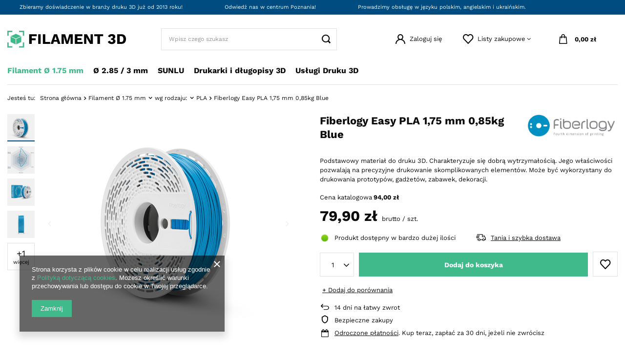

--- FILE ---
content_type: text/html; charset=utf-8
request_url: https://filament3d.pl/product-pol-1607-Fiberlogy-Easy-PLA-1-75-mm-0-85kg-Blue.html
body_size: 22442
content:
<!DOCTYPE html>
<html lang="pl" class="--vat --gross " ><head><meta name='viewport' content='user-scalable=no, initial-scale = 1.0, maximum-scale = 1.0, width=device-width, viewport-fit=cover'/> <link rel="preload" crossorigin="anonymous" as="font" href="/gfx/custom/fontello.woff?v=2"><meta http-equiv="Content-Type" content="text/html; charset=utf-8"><meta http-equiv="X-UA-Compatible" content="IE=edge"><title>Fiberlogy Easy PLA 1,75 mm 0,85kg Blue  | Filament Ø 1.75 mm \ wg rodzaju: \ PLA Filament Ø 1.75 mm \ wg zastosowania: \ dla początkujących Filament Ø 1.75 mm \ wg rodzaju: \ PLA/PHA Filament Ø 1.75 mm \ wg zastosowania: \ biodegradowalne Filament Ø 1.75 mm \ wg producenta: \ Fiberlogy test \ test 1 \ test 1-2 test \ test2 \ test 2-2 | - Filament 3D .pl</title><meta name="keywords" content=""><meta name="description" content="Fiberlogy Easy PLA 1,75 mm 0,85kg Blue  | Filament Ø 1.75 mm \ wg rodzaju: \ PLA Filament Ø 1.75 mm \ wg zastosowania: \ dla początkujących Filament Ø 1.75 mm \ wg rodzaju: \ PLA/PHA Filament Ø 1.75 mm \ wg zastosowania: \ biodegradowalne Filament Ø 1.75 mm \ wg producenta: \ Fiberlogy test \ test 1 \ test 1-2 test \ test2 \ test 2-2 | - Filament 3D .pl"><link rel="icon" href="/gfx/pol/favicon.ico"><meta name="theme-color" content="#41BA8B"><meta name="msapplication-navbutton-color" content="#41BA8B"><meta name="apple-mobile-web-app-status-bar-style" content="#41BA8B"><link rel="preload stylesheet" as="style" href="/gfx/pol/style.css.gzip?r=1666352105"><script>var app_shop={urls:{prefix:'data="/gfx/'.replace('data="', '')+'pol/',graphql:'/graphql/v1/'},vars:{priceType:'gross',priceTypeVat:true,productDeliveryTimeAndAvailabilityWithBasket:false,geoipCountryCode:'US',},txt:{priceTypeText:' brutto',},fn:{},fnrun:{},files:[],graphql:{}};const getCookieByName=(name)=>{const value=`; ${document.cookie}`;const parts = value.split(`; ${name}=`);if(parts.length === 2) return parts.pop().split(';').shift();return false;};if(getCookieByName('freeeshipping_clicked')){document.documentElement.classList.remove('--freeShipping');}if(getCookieByName('rabateCode_clicked')){document.documentElement.classList.remove('--rabateCode');}</script><meta name="robots" content="index,follow"><meta name="rating" content="general"><meta name="Author" content="innovADE na bazie IdoSell (www.idosell.com/shop).">
<!-- Begin LoginOptions html -->

<style>
#client_new_social .service_item[data-name="service_Apple"]:before, 
#cookie_login_social_more .service_item[data-name="service_Apple"]:before,
.oscop_contact .oscop_login__service[data-service="Apple"]:before {
    display: block;
    height: 2.6rem;
    content: url('/gfx/standards/apple.svg?r=1743165583');
}
.oscop_contact .oscop_login__service[data-service="Apple"]:before {
    height: auto;
    transform: scale(0.8);
}
#client_new_social .service_item[data-name="service_Apple"]:has(img.service_icon):before,
#cookie_login_social_more .service_item[data-name="service_Apple"]:has(img.service_icon):before,
.oscop_contact .oscop_login__service[data-service="Apple"]:has(img.service_icon):before {
    display: none;
}
</style>

<!-- End LoginOptions html -->

<!-- Open Graph -->
<meta property="og:type" content="website"><meta property="og:url" content="https://filament3d.pl/product-pol-1607-Fiberlogy-Easy-PLA-1-75-mm-0-85kg-Blue.html
"><meta property="og:title" content="Fiberlogy Easy PLA 1,75 mm 0,85kg Blue"><meta property="og:description" content="Podstawowy materiał do druku 3D. Charakteryzuje się dobrą wytrzymałością. Jego właściwości pozwalają na precyzyjne drukowanie skomplikowanych elementów. Może być wykorzystany do drukowania prototypów, gadżetów, zabawek, dekoracji. "><meta property="og:site_name" content="innovADE"><meta property="og:locale" content="pl_PL"><meta property="og:image" content="https://filament3d.pl/hpeciai/eb77595bfdeab00fc02ea4ff4c3d66af/pol_pl_Fiberlogy-Easy-PLA-1-75-mm-0-85kg-Blue-1607_4.jpg"><meta property="og:image:width" content="450"><meta property="og:image:height" content="449"><link rel="manifest" href="https://filament3d.pl/data/include/pwa/2/manifest.json?t=3"><meta name="apple-mobile-web-app-capable" content="yes"><meta name="apple-mobile-web-app-status-bar-style" content="black"><meta name="apple-mobile-web-app-title" content="filament3d.pl"><link rel="apple-touch-icon" href="/data/include/pwa/2/icon-128.png"><link rel="apple-touch-startup-image" href="/data/include/pwa/2/logo-512.png" /><meta name="msapplication-TileImage" content="/data/include/pwa/2/icon-144.png"><meta name="msapplication-TileColor" content="#2F3BA2"><meta name="msapplication-starturl" content="/"><script type="application/javascript">var _adblock = true;</script><script async src="/data/include/advertising.js"></script><script type="application/javascript">var statusPWA = {
                online: {
                    txt: "Połączono z internetem",
                    bg: "#5fa341"
                },
                offline: {
                    txt: "Brak połączenia z internetem",
                    bg: "#eb5467"
                }
            }</script><script async type="application/javascript" src="/ajax/js/pwa_online_bar.js?v=1&r=6"></script>
<!-- End Open Graph -->

<link rel="canonical" href="https://filament3d.pl/product-pol-1607-Fiberlogy-Easy-PLA-1-75-mm-0-85kg-Blue.html" />

<link rel="stylesheet" type="text/css" href="/data/designs/62a9ba97b5bae8.94489101_25/gfx/pol/custom.css.gzip?r=1668981931">
<!-- Begin additional html or js -->


<!--1|2|1| modified: 2022-12-06 12:40:38-->
<script>//
let parametr_data = [


//  ---------------------------------------DŁUGOPISY 3D
/* Długopisy 3D  
        dropdown: false,
        ikony: false,
        duze: true,
        ikony_okragle: true,
        grafika: false,
        nazwa_parematru: false,
        nazwa: false,
        nazwa_wyrozniona: false,
        nie_wyswietlaj: false,
*/
        {
        nazwa: '3D Pen SL-900',
        id_parametru: '1041',
        dropdown: false,
        ikony: false,
        duze: true,
        ikony_okragle: true,
        grafika: false,
        nazwa_parematru: false,
        nazwa: false,
        nazwa_wyrozniona: false,
        nie_wyswietlaj: false,
    }, {
        nazwa: '3D Pen SL-900a',
        id_parametru: '940',
        dropdown: false,
        ikony: false,
        duze: true,
        ikony_okragle: true,
        grafika: false,
        nazwa_parematru: false,
        nazwa: false,
        nazwa_wyrozniona: false,
        nie_wyswietlaj: false,
    },
    {
        nazwa: '3d pen sl-400a',
        id_parametru: '1046',
        dropdown: false,
        ikony: false,
        duze: true,
        ikony_okragle: true,
        grafika: false,
        nazwa_parematru: false,
        nazwa: false,
        nazwa_wyrozniona: false,
        nie_wyswietlaj: false,
    },
    {
        nazwa: 'Filament 3d - srednica',
        id_parametru: '24',
        dropdown: true,
        ikony: true,
        duze: false,
        ikony_okragle: true,
        grafika: false,
        nazwa_parematru: true,
        nazwa: true,
        nazwa_wyrozniona: true,
        nie_wyswietlaj: false,
    },
    {
        nazwa: 'Test - kolor',
        nazwa_na_stronie: 'Wybierz kolor',
        id_parametru: '1070',
        dropdown: false,
        ikony: true,
        duze: true,
        ikony_okragle: true,
        grafika: true,
        nazwa_parematru: true,
        nazwa: false,
        nazwa_wyrozniona: false,
        nie_wyswietlaj: false,
    },
    {
        nazwa: 'Filament 3d - rodzaj',
        id_parametru: '252',
        dropdown: true,
        ikony: false,
        duze: false,
        ikony_okragle: false,
        grafika: false,
        nazwa_parematru: true,
        nazwa: true,
        nazwa_wyrozniona: true,
        nie_wyswietlaj: false,
    },
    {
        nazwa: 'Filament 3d - waga netto',
        id_parametru: '258',
        dropdown: false,
        ikony: false,
        duze: false,
        ikony_okragle: false,
        grafika: false,
        nazwa_parematru: true,
        nazwa: true,
        nazwa_wyrozniona: true,
        nie_wyswietlaj: false,
    },
    {
        nazwa: 'Filament 3d - typ (wg allegro)',
        id_parametru: '807',
        dropdown: true,
        ikony: false,
        duze: false,
        ikony_okragle: true,
        grafika: false,
        nazwa_parematru: true,
        nazwa: true,
        nazwa_wyrozniona: false,
        nie_wyswietlaj: true,
    },
    {
        nazwa: 'Filament 3d - kolor (wg allegro)',
        id_parametru: '787',
        dropdown: false,
        ikony: false,
        duze: false,
        ikony_okragle: false,
        grafika: false,
        nazwa_parematru: true,
        nazwa: true,
        nazwa_wyrozniona: false,
        nie_wyswietlaj: false,
    },
    {
        nazwa: 'Kolor',
        id_parametru: '21',
        dropdown: false,
        ikony: true,
        duze: false,
        ikony_okragle: false,
        grafika: false,
        nazwa_parematru: true,
        nazwa: false,
        nazwa_wyrozniona: false,
        nie_wyswietlaj: false,
    },
    {
        nazwa: 'sunlu pla',
        id_parametru: '713',
        dropdown: true,
        ikony: true,
        duze: false,
        ikony_okragle: true,
        grafika: false,
        nazwa_parematru: true,
        nazwa: true,
        nazwa_wyrozniona: true,
        nie_wyswietlaj: false,
    },
    {
        nazwa: 'Devil Design PLA',
        id_parametru: '37',
        dropdown: true,
        ikony: true,
        duze: true,
        ikony_okragle: false,
        grafika: true,
        nazwa_parematru: true,
        nazwa: true,
        nazwa_wyrozniona: false,
        nie_wyswietlaj: false,
    },
    {
        nazwa: 'Devil Design SILK',
        id_parametru: '826',
        dropdown: true,
        ikony: true,
        duze: true,
        ikony_okragle: false,
        grafika: true,
        nazwa_parematru: true,
        nazwa: true,
        nazwa_wyrozniona: false,
        nie_wyswietlaj: false,
    },
    {
        nazwa: 'Devil Design PET-G',
        id_parametru: '76',
        dropdown: true,
        ikony: true,
        duze: true,
        ikony_okragle: false,
        grafika: true,
        nazwa_parematru: true,
        nazwa: true,
        nazwa_wyrozniona: false,
        nie_wyswietlaj: false,
    },
];




let makeClassesOnParams = () => {
    parametr_data.forEach(el => {
        let paramList = document.querySelectorAll(`[data-parametr_id = "${el.id_parametru}"]`);
        let paramClass = [el.dropdown ? '--mode-dropdown' : '', el.ikony ? '--mode-gfx' : '', el.ikony_okragle ? '--mode-gfx-circle' : '', el.grafika ? '--mode-gfx-icons' : '', el.nazwa_parematru ? '--mode-parametr-name' : '', el.nazwa_wyrozniona ? '--mode-active-name' : '', el.nazwa ? '' : '--mode-name', el.duze ? '--mode-big-icons' : '', el.nie_wyswietlaj ? '--mode-d-none' : ''];
        paramClass = paramClass.filter(elem => elem != '');
        paramList.forEach(param => {
            param.classList.add(...paramClass);
            if(el.nazwa_na_stronie && el.nazwa_na_stronie != ''){
                let subname = param.querySelector('.projector_multiversions__sub_current_name');
                let name = param.querySelector('.projector_multiversions__label');
                name.innerHTML = el.nazwa_na_stronie;
                name.append(subname);
            }
        })
    })
}</script>

<!-- End additional html or js -->
                <script>
                if (window.ApplePaySession && window.ApplePaySession.canMakePayments()) {
                    var applePayAvailabilityExpires = new Date();
                    applePayAvailabilityExpires.setTime(applePayAvailabilityExpires.getTime() + 2592000000); //30 days
                    document.cookie = 'applePayAvailability=yes; expires=' + applePayAvailabilityExpires.toUTCString() + '; path=/;secure;'
                    var scriptAppleJs = document.createElement('script');
                    scriptAppleJs.src = "/ajax/js/apple.js?v=3";
                    if (document.readyState === "interactive" || document.readyState === "complete") {
                          document.body.append(scriptAppleJs);
                    } else {
                        document.addEventListener("DOMContentLoaded", () => {
                            document.body.append(scriptAppleJs);
                        });  
                    }
                } else {
                    document.cookie = 'applePayAvailability=no; path=/;secure;'
                }
                </script>
                <script>let paypalDate = new Date();
                    paypalDate.setTime(paypalDate.getTime() + 86400000);
                    document.cookie = 'payPalAvailability_PLN=-1; expires=' + paypalDate.getTime() + '; path=/; secure';
                </script><link rel="preload" as="image" href="/hpeciai/df1ed82c72a1769ad52a69062a84a665/pol_pm_Fiberlogy-Easy-PLA-1-75-mm-0-85kg-Blue-1607_4.jpg"><style>
							#photos_slider[data-skeleton] .photos__link:before {
								padding-top: calc(449/450* 100%);
							}
							@media (min-width: 979px) {.photos__slider[data-skeleton] .photos__figure:not(.--nav):first-child .photos__link {
								max-height: 449px;
							}}
						</style></head><body><div id="container" class="projector_page container max-width-1200"><header class=" commercial_banner"><script class="ajaxLoad">
                app_shop.vars.vat_registered = "true";
                app_shop.vars.currency_format = "###,##0.00";
                
                    app_shop.vars.currency_before_value = false;
                
                    app_shop.vars.currency_space = true;
                
                app_shop.vars.symbol = "zł";
                app_shop.vars.id= "PLN";
                app_shop.vars.baseurl = "http://filament3d.pl/";
                app_shop.vars.sslurl= "https://filament3d.pl/";
                app_shop.vars.curr_url= "%2Fproduct-pol-1607-Fiberlogy-Easy-PLA-1-75-mm-0-85kg-Blue.html";
                

                var currency_decimal_separator = ',';
                var currency_grouping_separator = ' ';

                
                    app_shop.vars.blacklist_extension = ["exe","com","swf","js","php"];
                
                    app_shop.vars.blacklist_mime = ["application/javascript","application/octet-stream","message/http","text/javascript","application/x-deb","application/x-javascript","application/x-shockwave-flash","application/x-msdownload"];
                
                    app_shop.urls.contact = "/contact-pol.html";
                </script><div id="viewType" style="display:none"></div><div id="menu_buttons" class="container"><div class="row menu_buttons_sub"><div class="menu_button_wrapper col-12"><ul class="top__benefit_zone_wrapper">
    <li class="top__benefit_item">
      <span>Zbieramy doświadczenie w branży druku 3D już od 2013 roku!</span>
    </li>
    <li class="top__benefit_item">
      <span>Odwiedź nas w centrum Poznania!</span>
    </li>
    <li class="top__benefit_item">
      <span>Prowadzimy obsługę w języku polskim, angielskim i ukraińskim.</span>
    </li>
  </ul></div></div></div><div id="logo" class="d-flex align-items-center" data-bg="/data/gfx/mask/pol/top_2_big.png"><a href="/" target="_self"><img src="/data/gfx/mask/pol/logo_2_big.png" alt="Filament 3D .pl" width="245" height="36"></a></div><form action="https://filament3d.pl/search.php" method="get" id="menu_search" class="menu_search"><a href="#showSearchForm" class="menu_search__mobile"></a><div class="menu_search__block"><div class="menu_search__item --input"><input class="menu_search__input" type="text" name="text" autocomplete="off" placeholder="Wpisz czego szukasz"><button class="menu_search__submit" type="submit"></button></div><div class="menu_search__item --results search_result"></div></div></form><div id="menu_settings" class="align-items-center justify-content-center justify-content-lg-end"><div id="menu_additional"><a class="account_link" href="https://filament3d.pl/login.php">Zaloguj się</a><div class="shopping_list_top" data-empty="true"><a href="https://filament3d.pl/pl/shoppinglist/" class="wishlist_link slt_link">Listy zakupowe</a><div class="slt_lists"><ul class="slt_lists__nav"><li class="slt_lists__nav_item" data-list_skeleton="true" data-list_id="true" data-shared="true"><a class="slt_lists__nav_link" data-list_href="true"><span class="slt_lists__nav_name" data-list_name="true"></span><span class="slt_lists__count" data-list_count="true">0</span></a></li></ul><span class="slt_lists__empty">Dodaj do nich produkty, które lubisz i chcesz kupić później.</span></div></div></div></div><div class="shopping_list_top_mobile d-none" data-empty="true"><a href="https://filament3d.pl/pl/shoppinglist/" class="sltm_link"></a></div><div class="sl_choose sl_dialog"><div class="sl_choose__wrapper sl_dialog__wrapper"><div class="sl_choose__item --top sl_dialog_close mb-2"><strong class="sl_choose__label">Zapisz na liście zakupowej</strong></div><div class="sl_choose__item --lists" data-empty="true"><div class="sl_choose__list f-group --radio m-0 d-md-flex align-items-md-center justify-content-md-between" data-list_skeleton="true" data-list_id="true" data-shared="true"><input type="radio" name="add" class="sl_choose__input f-control" id="slChooseRadioSelect" data-list_position="true"><label for="slChooseRadioSelect" class="sl_choose__group_label f-label py-4" data-list_position="true"><span class="sl_choose__sub d-flex align-items-center"><span class="sl_choose__name" data-list_name="true"></span><span class="sl_choose__count" data-list_count="true">0</span></span></label><button type="button" class="sl_choose__button --desktop btn --solid">Zapisz</button></div></div><div class="sl_choose__item --create sl_create mt-4"><a href="#new" class="sl_create__link  align-items-center">Stwórz nową listę zakupową</a><form class="sl_create__form align-items-center"><div class="sl_create__group f-group --small mb-0"><input type="text" class="sl_create__input f-control" required="required"><label class="sl_create__label f-label">Nazwa nowej listy</label></div><button type="submit" class="sl_create__button btn --solid ml-2 ml-md-3">Utwórz listę</button></form></div><div class="sl_choose__item --mobile mt-4 d-flex justify-content-center d-md-none"><button class="sl_choose__button --mobile btn --solid --large">Zapisz</button></div></div></div><div id="menu_basket" class="topBasket"><a class="topBasket__sub" href="/basketedit.php"><span class="badge badge-info"></span><strong class="topBasket__price" style="display: none;">0,00 zł</strong></a><div class="topBasket__details --products" style="display: none;"><div class="topBasket__block --labels"><label class="topBasket__item --name">Produkt</label><label class="topBasket__item --sum">Ilość</label><label class="topBasket__item --prices">Cena</label></div><div class="topBasket__block --products"></div></div><div class="topBasket__details --shipping" style="display: none;"><span class="topBasket__name">Koszt dostawy od</span><span id="shipppingCost"></span></div><script>
						app_shop.vars.cache_html = true;
					</script></div><nav id="menu_categories" class="wide"><button type="button" class="navbar-toggler"><i class="icon-reorder"></i></button><div class="navbar-collapse" id="menu_navbar"><ul class="navbar-nav mx-md-n2"><li class="nav-item active"><a  href="/pol_m_Filament-O-1-75-mm-213.html" target="_self" title="Filament Ø 1.75 mm" class="nav-link active noevent" >Filament Ø 1.75 mm</a><ul class="navbar-subnav"><li class="nav-banner"><div class="menu_button_wrapper"><div>
<a href="/Suszenie-filamentu-ccms-pol-62.html"><img src="/data/include/cms/cms-menu-images/filadryerS2.jpg?" alt='przykład sekcji' /></a>
<p><b>Suszenie filamentu 3D przed drukiem?</b> </br></br>
Sprawdź zalecenia dotyczące prawidłowego przygotowanie filamentu do druku. Nie pozwól aby nadmiar wilgoci wpłynął negatywnie na efekty Twojej pracy.
</p>
</div></div></li><li class="nav-item active"><a class="nav-link active" href="/pol_n_Filament-O-1-75-mm_wg-rodzaju-223.html" target="_self">wg rodzaju:</a><ul class="navbar-subsubnav"><li class="nav-item active"><a class="nav-link active" href="/pol_m_Filament-O-1-75-mm_wg-rodzaju-_PLA-218.html" target="_self">PLA</a></li><li class="nav-item"><a class="nav-link" href="/pol_m_Filament-O-1-75-mm_wg-rodzaju-_PLA-Silk-313.html" target="_self">PLA Silk</a></li><li class="nav-item"><a class="nav-link" href="/pol_m_Filament-O-1-75-mm_wg-rodzaju-_PLA-PHA-317.html" target="_self">PLA/PHA</a></li><li class="nav-item"><a class="nav-link" href="/pol_m_Filament-O-1-75-mm_wg-rodzaju-_PLA-LW-336.html" target="_self">PLA LW</a></li><li class="nav-item"><a class="nav-link" href="/pol_m_Filament-O-1-75-mm_wg-rodzaju-_PLA-Soft-310.html" target="_self">PLA Soft</a></li><li class="nav-item"><a class="nav-link" href="/pol_m_Filament-O-1-75-mm_wg-rodzaju-_PET-PET-G-219.html" target="_self">PET / PET-G</a></li><li class="nav-item"><a class="nav-link" href="/pol_m_Filament-O-1-75-mm_wg-rodzaju-_ESD-678.html" target="_self">ESD</a></li><li class="nav-item"><a class="nav-link" href="/pol_m_Filament-O-1-75-mm_wg-rodzaju-_ABS-220.html" target="_self">ABS+</a></li><li class="nav-item"><a class="nav-link" href="/pol_m_Filament-O-1-75-mm_wg-rodzaju-_Premium-PLA-345.html" target="_self">Premium PLA</a></li><li class="nav-item"><a class="nav-link" href="/pol_m_Filament-O-1-75-mm_wg-rodzaju-_Premium-ABS-300.html" target="_self">Premium ABS</a></li><li class="nav-item"><a class="nav-link" href="/pol_m_Filament-O-1-75-mm_wg-rodzaju-_Premium-smartABS-302.html" target="_self">Premium smartABS</a></li><li class="nav-item"><a class="nav-link" href="/pol_m_Filament-O-1-75-mm_wg-rodzaju-_ABS-PC-312.html" target="_self">ABS/PC</a></li><li class="nav-item"><a class="nav-link" href="/pol_m_Filament-O-1-75-mm_wg-rodzaju-_PC-321.html" target="_self">PC</a></li><li class="nav-item"><a class="nav-link" href="/pol_m_Filament-O-1-75-mm_wg-rodzaju-_ASA-231.html" target="_self">ASA</a></li><li class="nav-item"><a class="nav-link" href="/pol_m_Filament-O-1-75-mm_wg-rodzaju-_TPU-322.html" target="_self">TPU</a></li><li class="nav-item"><a class="nav-link" href="/pol_m_Filament-O-1-75-mm_wg-rodzaju-_colorFabb-nGen-229.html" target="_self">colorFabb nGen</a></li><li class="nav-item"><a class="nav-link" href="/pol_m_Filament-O-1-75-mm_wg-rodzaju-_colorFabb-nGen-FLEX-309.html" target="_self">colorFabb nGen FLEX</a></li><li class="nav-item"><a class="nav-link" href="/pol_m_Filament-O-1-75-mm_wg-rodzaju-_Nylon-230.html" target="_self">Nylon</a></li><li class="nav-item"><a class="nav-link" href="/pol_m_Filament-O-1-75-mm_wg-rodzaju-_HIPS-232.html" target="_self">HIPS</a></li><li class="nav-item"><a class="nav-link" href="/pol_m_Filament-O-1-75-mm_wg-rodzaju-_colorFabb-XT-320.html" target="_self">colorFabb XT</a></li><li class="nav-item"><a class="nav-link" href="/pol_m_Filament-O-1-75-mm_wg-rodzaju-_colorFabb-HT-319.html" target="_self">colorFabb HT</a></li><li class="nav-item"><a class="nav-link" href="/pol_m_Filament-O-1-75-mm_wg-rodzaju-_Carbon-Fiber-323.html" target="_self">Carbon Fiber</a></li><li class="nav-item"><a class="nav-link" href="/pol_m_Filament-O-1-75-mm_wg-rodzaju-_SILK-342.html" target="_self">SILK</a></li><li class="nav-item"><a class="nav-link" href="/pol_m_Filament-O-1-75-mm_wg-rodzaju-_Specjalne-346.html" target="_self">Specjalne</a></li><li class="nav-item"><a class="nav-link" href="/pol_m_Filament-O-1-75-mm_wg-rodzaju-_PCL-640.html" target="_self">PCL</a></li><li class="nav-item"><a class="nav-link" href="/pol_m_Filament-O-1-75-mm_wg-rodzaju-_PP-676.html" target="_self">PP</a></li><li class="nav-item"><a class="nav-link" href="/pol_m_Filament-O-1-75-mm_wg-rodzaju-_FLEX-679.html" target="_self">FLEX</a></li><li class="nav-item"><a class="nav-link" href="/pol_m_Filament-O-1-75-mm_wg-rodzaju-_PCTG-680.html" target="_self">PCTG</a></li></ul></li><li class="nav-item"><a class="nav-link" href="/pol_m_Filament-O-1-75-mm_wg-zastosowania-303.html" target="_self">wg zastosowania:</a><ul class="navbar-subsubnav"><li class="nav-item"><a class="nav-link" href="/pol_m_Filament-O-1-75-mm_wg-zastosowania-_dla-poczatkujacych-308.html" target="_self">dla początkujących</a></li><li class="nav-item"><a class="nav-link" href="/pol_m_Filament-O-1-75-mm_wg-zastosowania-_do-obrobki-304.html" target="_self">do obróbki</a></li><li class="nav-item"><a class="nav-link" href="/pol_m_Filament-O-1-75-mm_wg-zastosowania-_odporne-wytrzymale-324.html" target="_self">odporne / wytrzymałe</a></li><li class="nav-item"><a class="nav-link" href="/pol_m_Filament-O-1-75-mm_wg-zastosowania-_biodegradowalne-325.html" target="_self">biodegradowalne</a></li><li class="nav-item"><a class="nav-link" href="/pol_m_Filament-O-1-75-mm_wg-zastosowania-_do-testow-326.html" target="_self">do testów</a></li><li class="nav-item"><a class="nav-link" href="/pol_m_Filament-O-1-75-mm_wg-zastosowania-_artystyczne-327.html" target="_self">artystyczne</a></li><li class="nav-item"><a class="nav-link" href="/pol_m_Filament-O-1-75-mm_wg-zastosowania-_jako-podpory-344.html" target="_self">jako podpory</a></li></ul></li><li class="nav-item"><a class="nav-link" href="/pol_m_Filament-O-1-75-mm_wg-producenta-246.html" target="_self">wg producenta:</a><ul class="navbar-subsubnav"><li class="nav-item"><a class="nav-link" href="/pol_m_Filament-O-1-75-mm_wg-producenta-_colorFabb-249.html" target="_self">colorFabb</a></li><li class="nav-item"><a class="nav-link" href="/pol_m_Filament-O-1-75-mm_wg-producenta-_Devil-Design-247.html" target="_self">Devil Design</a></li><li class="nav-item"><a class="nav-link" href="/pol_m_Filament-O-1-75-mm_wg-producenta-_Fiberlogy-675.html" target="_self">Fiberlogy</a></li><li class="nav-item"><a class="nav-link" href="/pol_m_Filament-O-1-75-mm_wg-producenta-_inslogic-686.html" target="_self">inslogic</a></li><li class="nav-item"><a class="nav-link" href="/pol_m_Filament-O-1-75-mm_wg-producenta-_Orbi-tech-248.html" target="_self">Orbi-tech</a></li><li class="nav-item"><a class="nav-link" href="/pol_m_Filament-O-1-75-mm_wg-producenta-_PROGRAFEN-677.html" target="_self">PROGRAFEN</a></li><li class="nav-item"><a class="nav-link" href="/pol_m_Filament-O-1-75-mm_wg-producenta-_R3D-684.html" target="_self">R3D</a></li><li class="nav-item"><a class="nav-link" href="/pol_m_Filament-O-1-75-mm_wg-producenta-_SUNLU-335.html" target="_self">SUNLU</a></li></ul></li><li class="nav-item"><a class="nav-link" href="/pol_m_Filament-O-1-75-mm_wg-wlasciwosci-305.html" target="_self">wg właściwości:</a><ul class="navbar-subsubnav"><li class="nav-item"><a class="nav-link" href="/pol_m_Filament-O-1-75-mm_wg-wlasciwosci-_Elastyczne-224.html" target="_self">Elastyczne</a></li><li class="nav-item"><a class="nav-link" href="/pol_m_Filament-O-1-75-mm_wg-wlasciwosci-_Techniczne-222.html" target="_self">Techniczne</a></li><li class="nav-item"><a class="nav-link" href="/pol_m_Filament-O-1-75-mm_wg-wlasciwosci-_Transparentne-328.html" target="_self">Transparentne</a></li><li class="nav-item"><a class="nav-link" href="/pol_m_Filament-O-1-75-mm_wg-wlasciwosci-_Swiecace-w-ciemnosci-329.html" target="_self">Świecące w ciemności</a></li><li class="nav-item"><a class="nav-link" href="/pol_m_Filament-O-1-75-mm_wg-wlasciwosci-_Brokatowe-330.html" target="_self">Brokatowe</a></li><li class="nav-item"><a class="nav-link" href="/pol_m_Filament-O-1-75-mm_wg-wlasciwosci-_Matowe-331.html" target="_self">Matowe</a></li><li class="nav-item"><a class="nav-link" href="/pol_m_Filament-O-1-75-mm_wg-wlasciwosci-_Drewniane-332.html" target="_self">Drewniane</a></li><li class="nav-item"><a class="nav-link" href="/pol_m_Filament-O-1-75-mm_wg-wlasciwosci-_Metalowe-333.html" target="_self">Metalowe</a></li><li class="nav-item"><a class="nav-link" href="/pol_m_Filament-O-1-75-mm_wg-wlasciwosci-_Wielokolorowe-334.html" target="_self">Wielokolorowe</a></li><li class="nav-item"><a class="nav-link" href="/pol_m_Filament-O-1-75-mm_wg-wlasciwosci-_Jedwabiste-343.html" target="_self">Jedwabiste</a></li><li class="nav-item"><a class="nav-link" href="/pol_m_Filament-O-1-75-mm_wg-wlasciwosci-_Mineralne-681.html" target="_self">Mineralne</a></li><li class="nav-item"><a class="nav-link" href="/pol_m_Filament-O-1-75-mm_wg-wlasciwosci-_Z-recyklingu-682.html" target="_self">Z recyklingu</a></li><li class="nav-item"><a class="nav-link" href="/pol_m_Filament-O-1-75-mm_wg-wlasciwosci-_Refill-683.html" target="_self">Refill</a></li></ul></li><li class="nav-bottom"><div class="menu_button_wrapper"><div class="subnav-bottom">
<!--<div><a href="/"><i class='icon-tag'></i>Karta podarunkowa</a></div>-->
<div><a href="https://imaginarium.pl/Uslugi-druku-3D-ccms-pol-76.html"><i class='icon-tag'></i>Usługi druku 3d</a></div>
<div><a href="/search.php?newproducts=y"><i class='icon-tag'></i>Nowości</a></div>
<div><a href=/search.php?promo=y"><i class='icon-tag'></i>Promocje</a></div>
</div></div></li></ul></li><li class="nav-item"><a  href="/pol_m_O-2-85-3-mm-214.html" target="_self" title="Ø 2.85 / 3 mm" class="nav-link" >Ø 2.85 / 3 mm</a><ul class="navbar-subnav"><li class="nav-banner"><div class="menu_button_wrapper"><div>
<a href="/Suszenie-filamentu-ccms-pol-62.html"><img src="/data/include/cms/cms-menu-images/filadryerS2.jpg?" alt='przykład sekcji' /></a>
<p><b>Suszenie filamentu 3D przed drukiem?</b> </br></br>
Sprawdź zalecenia dotyczące prawidłowego przygotowanie filamentu do druku. Nie pozwól aby nadmiar wilgoci wpłynął negatywnie na efekty Twojej pracy.
</p>
</div></div></li><li class="nav-item"><a class="nav-link" href="/pol_m_O-2-85-3-mm_wg-rodzaju-289.html" target="_self">wg rodzaju:</a><ul class="navbar-subsubnav"><li class="nav-item"><a class="nav-link" href="/pol_m_O-2-85-3-mm_wg-rodzaju-_PLA-290.html" target="_self">PLA</a></li><li class="nav-item"><a class="nav-link" href="/pol_m_O-2-85-3-mm_wg-rodzaju-_PET-G-291.html" target="_self">PET-G</a></li><li class="nav-item"><a class="nav-link" href="/pol_m_O-2-85-3-mm_wg-rodzaju-_ABS-292.html" target="_self">ABS</a></li><li class="nav-item"><a class="nav-link" href="/pol_m_O-2-85-3-mm_wg-rodzaju-_colorFabb-nGen-347.html" target="_self">colorFabb nGen</a></li><li class="nav-item"><a class="nav-link" href="/pol_m_O-2-85-3-mm_wg-rodzaju-_Specjalne-293.html" target="_self">Specjalne</a></li><li class="nav-item"><a class="nav-link" href="/pol_m_O-2-85-3-mm_wg-rodzaju-_HIPS-348.html" target="_self">HIPS</a></li></ul></li><li class="nav-item"><a class="nav-link" href="/pol_m_O-2-85-3-mm_wg-producenta-338.html" target="_self">wg producenta</a><ul class="navbar-subsubnav"><li class="nav-item"><a class="nav-link" href="/pol_m_O-2-85-3-mm_wg-producenta_Devil-Design-339.html" target="_self">Devil Design</a></li><li class="nav-item"><a class="nav-link" href="/pol_m_O-2-85-3-mm_wg-producenta_Orbi-tech-340.html" target="_self">Orbi-tech</a></li><li class="nav-item"><a class="nav-link" href="/pol_m_O-2-85-3-mm_wg-producenta_colorFabb-341.html" target="_self">colorFabb</a></li></ul></li><li class="nav-bottom"><div class="menu_button_wrapper"><div class="subnav-bottom">
<!--<div><a href="/"><i class='icon-tag'></i>Karta podarunkowa</a></div>-->
<div><a href="https://imaginarium.pl/Uslugi-druku-3D-ccms-pol-76.html"><i class='icon-tag'></i>Usługi druku 3d</a></div>
<div><a href="/search.php?newproducts=y"><i class='icon-tag'></i>Nowości</a></div>
<div><a href=/search.php?promo=y"><i class='icon-tag'></i>Promocje</a></div>
</div></div></li></ul></li><li class="nav-item"><a  href="/pol_m_SUNLU-716.html" target="_self" title="SUNLU" class="nav-link" >SUNLU</a><ul class="navbar-subnav"><li class="nav-item"><a class="nav-link" href="/pol_m_SUNLU_PLA-719.html" target="_self">PLA</a><ul class="navbar-subsubnav"><li class="nav-item"><a class="nav-link" href="/pol_m_SUNLU_PLA_SUNLU-PLA-PLA-2-0-721.html" target="_self">SUNLU PLA+ / PLA+ 2.0</a></li><li class="nav-item"><a class="nav-link" href="/pol_m_SUNLU_PLA_SUNLU-High-Speed-PLA-724.html" target="_self">SUNLU High Speed PLA+</a></li></ul></li><li class="nav-item"><a class="nav-link" href="/pol_m_SUNLU_PETG-726.html" target="_self">PETG</a><ul class="navbar-subsubnav"><li class="nav-item"><a class="nav-link" href="/pol_m_SUNLU_PETG_SUNLU-PET-G-727.html" target="_self">SUNLU PET-G</a></li><li class="nav-item"><a class="nav-link" href="/pol_m_SUNLU_PETG_SUNLU-PET-G-High-Speed-Matte-728.html" target="_self">SUNLU PET-G High Speed Matte</a></li><li class="nav-item"><a class="nav-link" href="/pol_m_SUNLU_PETG_SUNLU-PET-G-Glow-in-the-Dark-744.html" target="_self">SUNLU PET-G Glow in the Dark</a></li></ul></li><li class="nav-item"><a class="nav-link" href="/pol_m_SUNLU_Techniczne-748.html" target="_self">Techniczne</a><ul class="navbar-subsubnav"><li class="nav-item"><a class="nav-link" href="/pol_m_SUNLU_Techniczne_SUNLU-PET-G-Carbon-Fiber-750.html" target="_self">SUNLU PET-G Carbon Fiber</a></li></ul></li><li class="nav-bottom"><div class="menu_button_wrapper"><div class="subnav-bottom">
<!--<div><a href="/"><i class='icon-tag'></i>Karta podarunkowa</a></div>-->
<div><a href="https://imaginarium.pl/Uslugi-druku-3D-ccms-pol-76.html"><i class='icon-tag'></i>Usługi druku 3d</a></div>
<div><a href="/search.php?newproducts=y"><i class='icon-tag'></i>Nowości</a></div>
<div><a href=/search.php?promo=y"><i class='icon-tag'></i>Promocje</a></div>
</div></div></li></ul></li><li class="nav-item"><a  href="/pol_m_Drukarki-i-dlugopisy-3D-715.html" target="_self" title="Drukarki i długopisy 3D" class="nav-link" >Drukarki i długopisy 3D</a><ul class="navbar-subnav"><li class="nav-item"><a class="nav-link" href="/pol_m_Drukarki-i-dlugopisy-3D_Drukarki-3D-i-akcesoria-215.html" target="_self">Drukarki 3D i akcesoria</a><ul class="navbar-subsubnav"><li class="nav-item"><a class="nav-link" href="/pol_m_Drukarki-i-dlugopisy-3D_Drukarki-3D-i-akcesoria_Drukarki-3D-FDM-294.html" target="_self">Drukarki 3D FDM</a></li><li class="nav-item"><a class="nav-link" href="/pol_m_Drukarki-i-dlugopisy-3D_Drukarki-3D-i-akcesoria_Akcesoria-do-druku-3D-295.html" target="_self">Akcesoria do druku 3D</a></li></ul></li><li class="nav-item"><a class="nav-link" href="/pol_m_Drukarki-i-dlugopisy-3D_Dlugopisy-3D-i-wklady-216.html" target="_self">Długopisy 3D i wkłady</a><ul class="navbar-subsubnav"><li class="nav-item"><a class="nav-link" href="/pol_m_Drukarki-i-dlugopisy-3D_Dlugopisy-3D-i-wklady_wg-modelu-665.html" target="_self">wg modelu</a></li><li class="nav-item"><a class="nav-link" href="/pol_m_Drukarki-i-dlugopisy-3D_Dlugopisy-3D-i-wklady_wg-filamentu-672.html" target="_self">wg filamentu</a></li></ul></li><li class="nav-item empty"><a class="nav-link" href="/pol_m_Drukarki-i-dlugopisy-3D_Zywice-499.html" target="_self">Żywice</a></li><li class="nav-bottom"><div class="menu_button_wrapper"><div class="subnav-bottom">
<!--<div><a href="/"><i class='icon-tag'></i>Karta podarunkowa</a></div>-->
<div><a href="https://imaginarium.pl/Uslugi-druku-3D-ccms-pol-76.html"><i class='icon-tag'></i>Usługi druku 3d</a></div>
<div><a href="/search.php?newproducts=y"><i class='icon-tag'></i>Nowości</a></div>
<div><a href=/search.php?promo=y"><i class='icon-tag'></i>Promocje</a></div>
</div></div></li></ul></li><li class="nav-item"><a  href="/pol_m_Uslugi-Druku-3D-337.html" target="_self" title="Usługi Druku 3D" class="nav-link" >Usługi Druku 3D</a></li></ul></div></nav><div id="breadcrumbs" class="breadcrumbs"><div class="back_button"><button id="back_button"><i class="icon-angle-left"></i> Wstecz</button></div><div class="list_wrapper"><ol><li><span>Jesteś tu:  </span></li><li class="bc-main"><span><a href="/">Strona główna</a></span></li><li class="category bc-item-1 --more"><a class="category" href="/pol_m_Filament-O-1-75-mm-213.html">Filament Ø 1.75 mm</a><ul class="breadcrumbs__sub"><li class="breadcrumbs__item"><a class="breadcrumbs__link --link" href="/pol_n_Filament-O-1-75-mm_wg-rodzaju-223.html">wg rodzaju:</a></li><li class="breadcrumbs__item"><a class="breadcrumbs__link --link" href="/pol_m_Filament-O-1-75-mm_wg-zastosowania-303.html">wg zastosowania:</a></li><li class="breadcrumbs__item"><a class="breadcrumbs__link --link" href="/pol_m_Filament-O-1-75-mm_wg-producenta-246.html">wg producenta:</a></li><li class="breadcrumbs__item"><a class="breadcrumbs__link --link" href="/pol_m_Filament-O-1-75-mm_wg-wlasciwosci-305.html">wg właściwości:</a></li></ul></li><li class="category bc-item-2 --more"><a class="category" href="/pol_n_Filament-O-1-75-mm_wg-rodzaju-223.html">wg rodzaju:</a><ul class="breadcrumbs__sub"><li class="breadcrumbs__item"><a class="breadcrumbs__link --link" href="/pol_m_Filament-O-1-75-mm_wg-rodzaju-_PLA-218.html">PLA</a></li><li class="breadcrumbs__item"><a class="breadcrumbs__link --link" href="/pol_m_Filament-O-1-75-mm_wg-rodzaju-_PLA-Silk-313.html">PLA Silk</a></li><li class="breadcrumbs__item"><a class="breadcrumbs__link --link" href="/pol_m_Filament-O-1-75-mm_wg-rodzaju-_PLA-PHA-317.html">PLA/PHA</a></li><li class="breadcrumbs__item"><a class="breadcrumbs__link --link" href="/pol_m_Filament-O-1-75-mm_wg-rodzaju-_PLA-LW-336.html">PLA LW</a></li><li class="breadcrumbs__item"><a class="breadcrumbs__link --link" href="/pol_m_Filament-O-1-75-mm_wg-rodzaju-_PLA-Soft-310.html">PLA Soft</a></li><li class="breadcrumbs__item"><a class="breadcrumbs__link --link" href="/pol_m_Filament-O-1-75-mm_wg-rodzaju-_PET-PET-G-219.html">PET / PET-G</a></li><li class="breadcrumbs__item"><a class="breadcrumbs__link --link" href="/pol_m_Filament-O-1-75-mm_wg-rodzaju-_ESD-678.html">ESD</a></li><li class="breadcrumbs__item"><a class="breadcrumbs__link --link" href="/pol_m_Filament-O-1-75-mm_wg-rodzaju-_ABS-220.html">ABS+</a></li><li class="breadcrumbs__item"><a class="breadcrumbs__link --link" href="/pol_m_Filament-O-1-75-mm_wg-rodzaju-_Premium-PLA-345.html">Premium PLA</a></li><li class="breadcrumbs__item"><a class="breadcrumbs__link --link" href="/pol_m_Filament-O-1-75-mm_wg-rodzaju-_Premium-ABS-300.html">Premium ABS</a></li><li class="breadcrumbs__item"><a class="breadcrumbs__link --link" href="/pol_m_Filament-O-1-75-mm_wg-rodzaju-_Premium-smartABS-302.html">Premium smartABS</a></li><li class="breadcrumbs__item"><a class="breadcrumbs__link --link" href="/pol_m_Filament-O-1-75-mm_wg-rodzaju-_ABS-PC-312.html">ABS/PC</a></li><li class="breadcrumbs__item"><a class="breadcrumbs__link --link" href="/pol_m_Filament-O-1-75-mm_wg-rodzaju-_PC-321.html">PC</a></li><li class="breadcrumbs__item"><a class="breadcrumbs__link --link" href="/pol_m_Filament-O-1-75-mm_wg-rodzaju-_ASA-231.html">ASA</a></li><li class="breadcrumbs__item"><a class="breadcrumbs__link --link" href="/pol_m_Filament-O-1-75-mm_wg-rodzaju-_TPU-322.html">TPU</a></li><li class="breadcrumbs__item"><a class="breadcrumbs__link --link" href="/pol_m_Filament-O-1-75-mm_wg-rodzaju-_colorFabb-nGen-229.html">colorFabb nGen</a></li><li class="breadcrumbs__item"><a class="breadcrumbs__link --link" href="/pol_m_Filament-O-1-75-mm_wg-rodzaju-_colorFabb-nGen-FLEX-309.html">colorFabb nGen FLEX</a></li><li class="breadcrumbs__item"><a class="breadcrumbs__link --link" href="/pol_m_Filament-O-1-75-mm_wg-rodzaju-_Nylon-230.html">Nylon</a></li><li class="breadcrumbs__item"><a class="breadcrumbs__link --link" href="/pol_m_Filament-O-1-75-mm_wg-rodzaju-_HIPS-232.html">HIPS</a></li><li class="breadcrumbs__item"><a class="breadcrumbs__link --link" href="/pol_m_Filament-O-1-75-mm_wg-rodzaju-_colorFabb-XT-320.html">colorFabb XT</a></li><li class="breadcrumbs__item"><a class="breadcrumbs__link --link" href="/pol_m_Filament-O-1-75-mm_wg-rodzaju-_colorFabb-HT-319.html">colorFabb HT</a></li><li class="breadcrumbs__item"><a class="breadcrumbs__link --link" href="/pol_m_Filament-O-1-75-mm_wg-rodzaju-_Carbon-Fiber-323.html">Carbon Fiber</a></li><li class="breadcrumbs__item"><a class="breadcrumbs__link --link" href="/pol_m_Filament-O-1-75-mm_wg-rodzaju-_SILK-342.html">SILK</a></li><li class="breadcrumbs__item"><a class="breadcrumbs__link --link" href="/pol_m_Filament-O-1-75-mm_wg-rodzaju-_Specjalne-346.html">Specjalne</a></li><li class="breadcrumbs__item"><a class="breadcrumbs__link --link" href="/pol_m_Filament-O-1-75-mm_wg-rodzaju-_PCL-640.html">PCL</a></li><li class="breadcrumbs__item"><a class="breadcrumbs__link --link" href="/pol_m_Filament-O-1-75-mm_wg-rodzaju-_PP-676.html">PP</a></li><li class="breadcrumbs__item"><a class="breadcrumbs__link --link" href="/pol_m_Filament-O-1-75-mm_wg-rodzaju-_FLEX-679.html">FLEX</a></li><li class="breadcrumbs__item"><a class="breadcrumbs__link --link" href="/pol_m_Filament-O-1-75-mm_wg-rodzaju-_PCTG-680.html">PCTG</a></li></ul></li><li class="category bc-item-3 bc-active"><a class="category" href="/pol_m_Filament-O-1-75-mm_wg-rodzaju-_PLA-218.html">PLA</a></li><li class="bc-active bc-product-name"><span>Fiberlogy Easy PLA 1,75 mm 0,85kg Blue</span></li></ol></div></div></header><div id="layout" class="row clearfix"><aside class="col-3"><section class="shopping_list_menu"><div class="shopping_list_menu__block --lists slm_lists" data-empty="true"><span class="slm_lists__label">Listy zakupowe</span><ul class="slm_lists__nav"><li class="slm_lists__nav_item" data-list_skeleton="true" data-list_id="true" data-shared="true"><a class="slm_lists__nav_link" data-list_href="true"><span class="slm_lists__nav_name" data-list_name="true"></span><span class="slm_lists__count" data-list_count="true">0</span></a></li><li class="slm_lists__nav_header"><span class="slm_lists__label">Listy zakupowe</span></li></ul><a href="#manage" class="slm_lists__manage d-none align-items-center d-md-flex">Zarządzaj listami</a></div><div class="shopping_list_menu__block --bought slm_bought"><a class="slm_bought__link d-flex" href="https://filament3d.pl/products-bought.php">
						Lista dotychczas zamówionych produktów
					</a></div><div class="shopping_list_menu__block --info slm_info"><strong class="slm_info__label d-block mb-3">Jak działa lista zakupowa?</strong><ul class="slm_info__list"><li class="slm_info__list_item d-flex mb-3">
							Po zalogowaniu możesz umieścić i przechowywać na liście zakupowej dowolną liczbę produktów nieskończenie długo.
						</li><li class="slm_info__list_item d-flex mb-3">
							Dodanie produktu do listy zakupowej nie oznacza automatycznie jego rezerwacji.
						</li><li class="slm_info__list_item d-flex mb-3">
							Dla niezalogowanych klientów lista zakupowa przechowywana jest do momentu wygaśnięcia sesji (około 24h).
						</li></ul></div></section><div id="mobileCategories" class="mobileCategories"><div class="mobileCategories__item --menu"><a class="mobileCategories__link --active" href="#" data-ids="#menu_search,.shopping_list_menu,#menu_search,#menu_navbar,#menu_navbar3, #menu_blog">
                            Menu
                        </a></div><div class="mobileCategories__item --account"><a class="mobileCategories__link" href="#" data-ids="#menu_contact,#login_menu_block">
                            Konto
                        </a></div></div><div class="setMobileGrid" data-item="#menu_navbar"></div><div class="setMobileGrid" data-item="#menu_navbar3" data-ismenu1="true"></div><div class="setMobileGrid" data-item="#menu_blog"></div><div class="login_menu_block d-lg-none" id="login_menu_block"><a class="sign_in_link" href="/login.php" title=""><i class="icon-user"></i><span>Zaloguj się</span></a><a class="registration_link" href="/client-new.php?register" title=""><i class="icon-lock"></i><span>Zarejestruj się</span></a><a class="order_status_link" href="/order-open.php" title=""><i class="icon-globe"></i><span>Sprawdź status zamówienia</span></a></div><div class="setMobileGrid" data-item="#menu_contact"></div><div class="setMobileGrid" data-item="#menu_settings"></div></aside><div id="content" class="col-12"><div id="menu_compare_product" class="compare mb-2 pt-sm-3 pb-sm-3 mb-sm-3" style="display: none;"><div class="compare__label d-none d-sm-block">Dodane do porównania</div><div class="compare__sub"></div><div class="compare__buttons"><a class="compare__button btn --solid --secondary" href="https://filament3d.pl/product-compare.php" title="Porównaj wszystkie produkty" target="_blank"><span>Porównaj produkty </span><span class="d-sm-none">(0)</span></a><a class="compare__button --remove btn d-none d-sm-block" href="https://filament3d.pl/settings.php?comparers=remove&amp;product=###" title="Usuń wszystkie produkty">
                        Usuń produkty
                    </a></div><script>
                        var cache_html = true;
                    </script></div><section id="projector_photos" class="photos d-flex flex-wrap align-items-start mb-4" data-nav="true"><div id="photos_nav" class="photos__nav d-flex flex-md-column" data-more-slides="1"><figure class="photos__figure --nav"><a class="photos__link --nav" href="/hpeciai/eb77595bfdeab00fc02ea4ff4c3d66af/pol_pl_Fiberlogy-Easy-PLA-1-75-mm-0-85kg-Blue-1607_4.jpg" data-slick-index="0" data-width="100" data-height="100"><img class="photos__photo b-lazy --nav" width="100" height="100" alt="Fiberlogy Easy PLA 1,75 mm 0,85kg Blue" data-src="/hpeciai/eea4e8a34eab758ce18b9092de04ec9f/pol_ps_Fiberlogy-Easy-PLA-1-75-mm-0-85kg-Blue-1607_4.jpg"></a></figure><figure class="photos__figure --nav"><a class="photos__link --nav" href="/hpeciai/906dcce788b0f228ead4e89420c5d69a/pol_pl_Fiberlogy-Easy-PLA-1-75-mm-0-85kg-Blue-1607_5.png" data-slick-index="1" data-width="100" data-height="100"><img class="photos__photo b-lazy --nav" width="100" height="100" alt="Fiberlogy Easy PLA 1,75 mm 0,85kg Blue" data-src="/hpeciai/71646e3747a85b4bf142f4e7da49d5d2/pol_ps_Fiberlogy-Easy-PLA-1-75-mm-0-85kg-Blue-1607_5.png"></a></figure><figure class="photos__figure --nav"><a class="photos__link --nav" href="/hpeciai/37329a840e21331a719dab3560a49b8a/pol_pl_Fiberlogy-Easy-PLA-1-75-mm-0-85kg-Blue-1607_1.jpg" data-slick-index="2" data-width="100" data-height="100"><img class="photos__photo b-lazy --nav" width="100" height="100" alt="Fiberlogy Easy PLA 1,75 mm 0,85kg Blue" data-src="/hpeciai/55589a228e178ac76c2baafdd8c43682/pol_ps_Fiberlogy-Easy-PLA-1-75-mm-0-85kg-Blue-1607_1.jpg"></a></figure><figure class="photos__figure --nav"><a class="photos__link --nav" href="/hpeciai/e6dd9cad527000ca0e4939073ba381f9/pol_pl_Fiberlogy-Easy-PLA-1-75-mm-0-85kg-Blue-1607_2.jpg" data-slick-index="3" data-width="100" data-height="100"><img class="photos__photo b-lazy --nav" width="100" height="100" alt="Fiberlogy Easy PLA 1,75 mm 0,85kg Blue" data-src="/hpeciai/be845d8ad3601efed14a89f4ac7f377b/pol_ps_Fiberlogy-Easy-PLA-1-75-mm-0-85kg-Blue-1607_2.jpg"></a></figure><figure class="photos__figure --nav --more"><a class="photos__link --nav --more" data-more="1" data-slick-index="4" href="/hpeciai/123d469da591d5b81f371c0017804de3/pol_pl_Fiberlogy-Easy-PLA-1-75-mm-0-85kg-Blue-1607_3.jpg"><span class="photos__more_top">+<span class="photos__more_count">1</span></span><span class="photos__more_bottom">więcej</span></a></figure></div><div id="photos_slider" class="photos__slider" data-skeleton="true" data-nav="true"><div class="photos___slider_wrapper"><figure class="photos__figure"><a class="photos__link" href="/hpeciai/eb77595bfdeab00fc02ea4ff4c3d66af/pol_pl_Fiberlogy-Easy-PLA-1-75-mm-0-85kg-Blue-1607_4.jpg" data-width="1600" data-height="1598"><img class="photos__photo" width="1600" height="1598" alt="Fiberlogy Easy PLA 1,75 mm 0,85kg Blue" src="/hpeciai/df1ed82c72a1769ad52a69062a84a665/pol_pm_Fiberlogy-Easy-PLA-1-75-mm-0-85kg-Blue-1607_4.jpg"></a></figure><figure class="photos__figure"><a class="photos__link" href="/hpeciai/906dcce788b0f228ead4e89420c5d69a/pol_pl_Fiberlogy-Easy-PLA-1-75-mm-0-85kg-Blue-1607_5.png" data-width="800" data-height="800"><img class="photos__photo slick-loading" width="800" height="800" alt="Fiberlogy Easy PLA 1,75 mm 0,85kg Blue" data-lazy="/hpeciai/f7ae88ede87bb58c2beabef79e4ac6d6/pol_pm_Fiberlogy-Easy-PLA-1-75-mm-0-85kg-Blue-1607_5.png"></a></figure><figure class="photos__figure"><a class="photos__link" href="/hpeciai/37329a840e21331a719dab3560a49b8a/pol_pl_Fiberlogy-Easy-PLA-1-75-mm-0-85kg-Blue-1607_1.jpg" data-width="1600" data-height="1600"><img class="photos__photo slick-loading" width="1600" height="1600" alt="Fiberlogy Easy PLA 1,75 mm 0,85kg Blue" data-lazy="/hpeciai/098b002ae9f3d83f0fdfdee91aa9422b/pol_pm_Fiberlogy-Easy-PLA-1-75-mm-0-85kg-Blue-1607_1.jpg"></a></figure><figure class="photos__figure"><a class="photos__link" href="/hpeciai/e6dd9cad527000ca0e4939073ba381f9/pol_pl_Fiberlogy-Easy-PLA-1-75-mm-0-85kg-Blue-1607_2.jpg" data-width="1600" data-height="1600"><img class="photos__photo slick-loading" width="1600" height="1600" alt="Fiberlogy Easy PLA 1,75 mm 0,85kg Blue" data-lazy="/hpeciai/91dc27b16fee901f1720a4e6f1be8529/pol_pm_Fiberlogy-Easy-PLA-1-75-mm-0-85kg-Blue-1607_2.jpg"></a></figure><figure class="photos__figure"><a class="photos__link" href="/hpeciai/123d469da591d5b81f371c0017804de3/pol_pl_Fiberlogy-Easy-PLA-1-75-mm-0-85kg-Blue-1607_3.jpg" data-width="800" data-height="800"><img class="photos__photo slick-loading" width="800" height="800" alt="Fiberlogy Easy PLA 1,75 mm 0,85kg Blue" data-lazy="/hpeciai/b9a510239ddd27962dd6ae2a476368b8/pol_pm_Fiberlogy-Easy-PLA-1-75-mm-0-85kg-Blue-1607_3.jpg"></a></figure></div><div class="projector_details__warning photo-overlay"><p class="btn --outline --extrasmall">
                By dodać do koszyka wpierw wybierz wszystkie parametry
              </p></div></div></section><div class="pswp" tabindex="-1" role="dialog" aria-hidden="true"><div class="pswp__bg"></div><div class="pswp__scroll-wrap"><div class="pswp__container"><div class="pswp__item"></div><div class="pswp__item"></div><div class="pswp__item"></div></div><div class="pswp__ui pswp__ui--hidden"><div class="pswp__top-bar"><div class="pswp__counter"></div><button class="pswp__button pswp__button--close" title="Close (Esc)"></button><button class="pswp__button pswp__button--share" title="Share"></button><button class="pswp__button pswp__button--fs" title="Toggle fullscreen"></button><button class="pswp__button pswp__button--zoom" title="Zoom in/out"></button><div class="pswp__preloader"><div class="pswp__preloader__icn"><div class="pswp__preloader__cut"><div class="pswp__preloader__donut"></div></div></div></div></div><div class="pswp__share-modal pswp__share-modal--hidden pswp__single-tap"><div class="pswp__share-tooltip"></div></div><button class="pswp__button pswp__button--arrow--left" title="Previous (arrow left)"></button><button class="pswp__button pswp__button--arrow--right" title="Next (arrow right)"></button><div class="pswp__caption"><div class="pswp__caption__center"></div></div></div></div></div><section id="projector_productname" class="product_name mb-4"><div class="product_name__block --name mb-2 d-sm-flex justify-content-sm-between mb-sm-3"><h1 class="product_name__name m-0">Fiberlogy Easy PLA 1,75 mm 0,85kg Blue</h1><div class="product_name__firm_logo d-none d-sm-flex justify-content-sm-end align-items-sm-center ml-sm-2"><a class="firm_logo" href="/firm-pol-1683394316-Fiberlogy.html"><img class="b-lazy" src="/gfx/standards/loader.gif?r=1666352089" data-src="/data/lang/pol/producers/gfx/projector/1683394316_1.png" title="Fiberlogy" alt="Fiberlogy"></a></div></div><div class="product_name__block --links d-lg-flex justify-content-lg-end align-items-lg-center"></div><div class="product_name__block --description mt-3"><ul><li>Podstawowy materiał do druku 3D. Charakteryzuje się dobrą wytrzymałością. Jego właściwości pozwalają na precyzyjne drukowanie skomplikowanych elementów. Może być wykorzystany do drukowania prototypów, gadżetów, zabawek, dekoracji. </li></ul></div></section><script class="ajaxLoad">
		cena_raty = 79.90;
		
				var client_login = 'false'
			
		var client_points = '';
		var points_used = '';
		var shop_currency = 'zł';
		var product_data = {
		"product_id": '1607',
		
		"currency":"zł",
		"product_type":"product_item",
		"unit":"szt.",
		"unit_plural":"szt.",

		"unit_sellby":"1",
		"unit_precision":"0",

		"base_price":{
		
			"maxprice":"79.90",
		
			"maxprice_formatted":"79,90 zł",
		
			"maxprice_net":"64.96",
		
			"maxprice_net_formatted":"64,96 zł",
		
			"minprice":"79.90",
		
			"minprice_formatted":"79,90 zł",
		
			"minprice_net":"64.96",
		
			"minprice_net_formatted":"64,96 zł",
		
			"size_max_maxprice_net":"0.00",
		
			"size_min_maxprice_net":"0.00",
		
			"size_max_maxprice_net_formatted":"0,00 zł",
		
			"size_min_maxprice_net_formatted":"0,00 zł",
		
			"size_max_maxprice":"0.00",
		
			"size_min_maxprice":"0.00",
		
			"size_max_maxprice_formatted":"0,00 zł",
		
			"size_min_maxprice_formatted":"0,00 zł",
		
			"price_unit_sellby":"79.90",
		
			"value":"79.90",
			"price_formatted":"79,90 zł",
			"price_net":"64.96",
			"price_net_formatted":"64,96 zł",
			"vat":"23",
			"worth":"79.90",
			"worth_net":"64.96",
			"worth_formatted":"79,90 zł",
			"worth_net_formatted":"64,96 zł",
			"srp":"94.00",
			"srp_formatted":"94,00 zł",
			"srp_diff_gross":"14.10",
			"srp_diff_gross_formatted":"14,10 zł",
			"srp_diff_percent":"15",
			"srp_net":"76.42",
			"srp_net_formatted":"76,42 zł",
			"srp_diff_net":"11.46",
			"srp_diff_net_formatted":"11,46 zł",
			"max_diff_gross":"14.10",
			"max_diff_gross_formatted":"14,10 zł",
			"max_diff_percent":"15",
			"max_diff_net":"11.46",
			"max_diff_net_formatted":"11,46 zł",
			"basket_enable":"y",
			"special_offer":"false",
			"rebate_code_active":"n",
			"priceformula_error":"false"
		},

		"order_quantity_range":{
		
		},

		"sizes":{
		
		"uniw":
		{
		
			"type":"uniw",
			"priority":"0",
			"description":"uniwersalny",
			"name":"uniw",
			"amount":11,
			"amount_mo":0,
			"amount_mw":11,
			"amount_mp":0,
			"code_producer":"5902560994612",
			"shipping_time":{
			
				"days":"1",
				"working_days":"0",
				"hours":"0",
				"minutes":"0",
				"time":"2026-01-19 10:00",
				"week_day":"1",
				"week_amount":"0",
				"today":"false"
			},
		
			"delay_time":{
			
				"days":"5",
				"hours":"0",
				"minutes":"0",
				"time":"2026-01-23 09:00:06",
				"week_day":"5",
				"week_amount":"0",
				"unknown_delivery_time":"false"
			},
		
			"delivery":{
			
			"undefined":"false",
			"shipping":"10.00",
			"shipping_formatted":"10,00 zł",
			"limitfree":"0.00",
			"limitfree_formatted":"0,00 zł",
			"shipping_change":"10.00",
			"shipping_change_formatted":"10,00 zł",
			"change_type":"up"
			},
			"price":{
			
			"value":"79.90",
			"price_formatted":"79,90 zł",
			"price_net":"64.96",
			"price_net_formatted":"64,96 zł",
			"vat":"23",
			"worth":"79.90",
			"worth_net":"64.96",
			"worth_formatted":"79,90 zł",
			"worth_net_formatted":"64,96 zł",
			"srp":"94.00",
			"srp_formatted":"94,00 zł",
			"srp_diff_gross":"14.10",
			"srp_diff_gross_formatted":"14,10 zł",
			"srp_diff_percent":"15",
			"srp_net":"76.42",
			"srp_net_formatted":"76,42 zł",
			"srp_diff_net":"11.46",
			"srp_diff_net_formatted":"11,46 zł",
			"max_diff_gross":"14.10",
			"max_diff_gross_formatted":"14,10 zł",
			"max_diff_percent":"15",
			"max_diff_net":"11.46",
			"max_diff_net_formatted":"11,46 zł",
			"basket_enable":"y",
			"special_offer":"false",
			"rebate_code_active":"n",
			"priceformula_error":"false"
			},
			"weight":{
			
			"g":"1000",
			"kg":"1"
			}
		}
		}

		}
		var  trust_level = '0';
	</script><form id="projector_form" class="projector_details" action="https://filament3d.pl/basketchange.php" method="post" data-product_id="1607" data-type="product_item"><button style="display:none;" type="submit"></button><input id="projector_product_hidden" type="hidden" name="product" value="1607"><input id="projector_size_hidden" type="hidden" name="size" autocomplete="off" value="onesize"><input id="projector_mode_hidden" type="hidden" name="mode" value="1"><div class="projector_details__wrapper" mode=""><div id="projector_sizes_cont" class="projector_details__sizes projector_sizes" data-onesize="true"><span class="projector_sizes__label">Rozmiar</span><div class="projector_sizes__sub"><a class="projector_sizes__item" href="/product-pol-1607-Fiberlogy-Easy-PLA-1-75-mm-0-85kg-Blue.html?selected_size=onesize" data-type="onesize"><span class="projector_sizes__name">uniwersalny</span></a></div></div><div id="projector_prices_wrapper" class="projector_details__prices projector_prices"><div class="projector_prices__srp_wrapper" id="projector_price_srp_wrapper"><span class="projector_prices__srp_label">Cena katalogowa</span><strong class="projector_prices__srp" id="projector_price_srp">94,00 zł</strong></div><div class="projector_prices__maxprice_wrapper" id="projector_price_maxprice_wrapper" style="display:none;"><del class="projector_prices__maxprice" id="projector_price_maxprice"></del><span class="projector_prices__percent" id="projector_price_yousave" style="display:none;"><span class="projector_prices__percent_value"></span><span class="projector_prices__percent_after">% </span><span class="projector_prices__percent_before">taniej)</span></span></div><div class="projector_prices__price_wrapper"><strong class="projector_prices__price" id="projector_price_value"><span>79,90 zł</span></strong><div class="projector_prices__info"><span class="projector_prices__vat"><span class="price_vat"> brutto</span></span><span class="projector_prices__unit_sep">
										/
								</span><span class="projector_prices__unit_sellby" id="projector_price_unit_sellby" style="display:none">1</span><span class="projector_prices__unit" id="projector_price_unit">szt.</span></div></div><div class="projector_prices__points" id="projector_points_wrapper" style="display:none;"><div class="projector_prices__points_wrapper" id="projector_price_points_wrapper"><span id="projector_button_points_basket" class="projector_prices__points_buy --span" title="Zaloguj się, aby kupić ten produkt za punkty"><span class="projector_prices__points_price_text">Możesz kupić za </span><span class="projector_prices__points_price" id="projector_price_points"><span class="projector_currency"> pkt.</span></span></span></div></div></div><div class="status-shipping_info row"><div id="projector_status" class="projector_info__item --status projector_status col-12 col-md-6"><span id="projector_status_gfx_wrapper" class="projector_status__gfx_wrapper projector_info__icon"><img id="projector_status_gfx" class="projector_status__gfx" src="/data/lang/pol/available_graph/graph_1_4.png" alt="Produkt dostępny w bardzo dużej ilości"></span><div id="projector_shipping_unknown" class="projector_status__unknown" style="display:none"><span class="projector_status__unknown_text"><a target="_blank" href="/contact-pol.html">Skontaktuj się z obsługą sklepu</a>, aby oszacować czas przygotowania tego produktu do wysyłki.
						</span></div><div id="projector_status_wrapper" class="projector_status__wrapper"><div class="projector_status__description" id="projector_status_description">Produkt dostępny w bardzo dużej ilości</div><div id="projector_shipping_info" class="projector_status__info" style="display:none"><span class="projector_status__info_label" id="projector_delivery_label">Wysyłka </span><span class="projector_status__info_days" id="projector_delivery_days"></span><span class="projector_status__info_amount" id="projector_amount" style="display:none"> (%d w magazynie)</span></div></div></div><div class="projector_info__item --shipping projector_shipping col-12 col-md-6" id="projector_shipping_dialog"><span class="projector_shipping__icon projector_info__icon"></span><a class="projector_shipping__info projector_info__link" href="#shipping_info">
								Tania i szybka dostawa
							</a></div></div><div class="projector_details__buy projector_buy" id="projector_buy_section"><div class="projector_buy__number_wrapper"><select class="projector_buy__number f-select"><option selected value="1">1</option><option value="2">2</option><option value="3">3</option><option value="4">4</option><option value="5">5</option><option data-more="true">
								więcej
							</option></select><div class="projector_buy__more"><input class="projector_buy__more_input" type="number" name="number" id="projector_number" data-prev="1" value="1" step="1"></div></div><button class="projector_buy__button btn --solid --large" id="projector_button_basket" type="submit">
							Dodaj do koszyka
						</button></div><div class="product_name__actions  d-flex justify-content-between align-items-center"><a class="product_name__action --compare --add px-1" href="https://filament3d.pl/settings.php?comparers=add&amp;product=1607" title="Kliknij, aby dodać produkt do porównania"><span>+ Dodaj do porównania</span></a><div class="add_to_favorite_wrapper"><a class="add_to_favorite__btn" href="#addToShoppingList" title="Kliknij, aby dodać produkt do listy zakupowej"><i class="add_to_favorite_icon --icon"></i><span>+ Do ulubionych</span></a></div></div><div class="projector_details__warning"><p class="btn --outline --extrasmall">
          By dodać do koszyka wpierw wybierz wszystkie parametry
        </p></div><div class="projector_details__tell_availability projector_tell_availability" id="projector_tell_availability" style="display:none"><div class="projector_tell_availability__block --link"><a class="projector_tell_availability__link btn --solid --outline --solid --extrasmall" href="#tellAvailability">Powiadom mnie o dostępności produktu</a></div><div class="projector_tell_availability__block --dialog" id="tell_availability_dialog"><h6 class="headline"><span class="headline__name">Produkt wyprzedany</span></h6><div class="projector_tell_availability__info_top"><span>Otrzymasz od nas powiadomienie e-mail o ponownej dostępności produktu.</span></div><div class="projector_tell_availability__email f-group --small"><div class="f-feedback --required"><input type="text" class="f-control validate" name="email" data-validation-url="/ajax/client-new.php?validAjax=true" data-validation="client_email" required="required" disabled id="tellAvailabilityEmail"><label class="f-label" for="tellAvailabilityEmail">Twój adres e-mail</label><span class="f-control-feedback"></span></div></div><div class="projector_tell_availability__button_wrapper"><button type="submit" class="projector_tell_availability__button btn --solid --large">
							Powiadom o dostępności
						</button></div><div class="projector_tell_availability__info1"><span>Dane są przetwarzane zgodnie z </span><a href="/pol-privacy-and-cookie-notice.html">polityką prywatności</a><span>. Przesyłając je, akceptujesz jej postanowienia. </span></div><div class="projector_tell_availability__info2"><span>Powyższe dane nie są używane do przesyłania newsletterów lub innych reklam. Włączając powiadomienie zgadzasz się jedynie na wysłanie jednorazowo informacji o ponownej dostępności tego produktu. </span></div></div></div><div class="projector_details__info projector_info"><div class="projector_info__item --returns projector_returns"><span class="projector_returns__icon projector_info__icon"></span><span class="projector_returns__info projector_info__link"><span class="projector_returns__days">14</span> dni na łatwy zwrot</span></div><div class="projector_info__item --stocks projector_stocks"><span class="projector_stocks__icon projector_info__icon"></span><a class="projector_stocks__info projector_info__link --link" href="/product-stocks.php?product=1607">
									Sprawdź, w którym sklepie obejrzysz i kupisz od ręki
								</a><div id="product_stocks" class="product_stocks"><div class="product_stocks__block --product pb-3"><div class="product_stocks__product d-flex align-items-center"><img class="product_stocks__icon mr-4" src="hpeciai/8fb37a39a467f428e6a256ed45e64139/pol_il_Fiberlogy-Easy-PLA-1-75-mm-0-85kg-Blue-1607.jpg" alt="Fiberlogy Easy PLA 1,75 mm 0,85kg Blue"><div class="product_stocks__details"><strong class="product_stocks__name d-block pr-2">Fiberlogy Easy PLA 1,75 mm 0,85kg Blue</strong><div class="product_stocks__sizes row mx-n1"><a class="product_stocks__size select_button col mx-1 mt-2 flex-grow-0 flex-shrink-0" href="#onesize" data-type="onesize">uniwersalny</a></div></div></div></div><div class="product_stocks__block --stocks --skeleton"></div></div></div><div class="projector_info__item --safe projector_safe"><span class="projector_safe__icon projector_info__icon"></span><span class="projector_safe__info projector_info__link">Bezpieczne zakupy</span></div><div class="projector_info__item --paypo projector_paypo"><span class="projector_paypo__icon projector_info__icon"></span><span class="projector_paypo__info projector_info__link"><a class="projector_paypo__link" href="#showPaypo">Odroczone płatności</a>. Kup teraz, zapłać za 30 dni, jeżeli nie zwrócisz</span><div class="paypo_info"><h6 class="headline"><span class="headline__name">Kup teraz, zapłać później - 4 kroki</span></h6><div class="paypo_info__block"><div class="paypo_info__item --first"><span class="paypo_info__text">Przy wyborze formy płatności, wybierz PayPo.</span><span class="paypo_info__img"><img class="b-lazy" src="/gfx/standards/loader.gif?r=1666352089" data-src="/panel/gfx/payforms/paypo.png" alt="PayPo - kup teraz, zapłać za 30 dni"></span></div><div class="paypo_info__item --second"><span class="paypo_info__text">PayPo opłaci twój rachunek w sklepie.<br>Na stronie PayPo sprawdź swoje dane i podaj pesel.</span></div><div class="paypo_info__item --third"><span class="paypo_info__text">Po otrzymaniu zakupów decydujesz co ci pasuje, a co nie. Możesz zwrócić część albo całość zamówienia - wtedy zmniejszy się też kwota do zapłaty PayPo.</span></div><div class="paypo_info__item --fourth"><span class="paypo_info__text">W ciągu 30 dni od zakupu płacisz PayPo za swoje zakupy <strong>bez żadnych dodatkowych kosztów</strong>. Jeśli chcesz, rozkładasz swoją płatność na raty.</span></div></div></div></div><div class="projector_info__item --points projector_points_recive" id="projector_price_points_recive_wrapper" style="display:none;"><span class="projector_points_recive__icon projector_info__icon"></span><span class="projector_points_recive__info projector_info__link"><span class="projector_points_recive__text">Po zakupie otrzymasz </span><span class="projector_points_recive__value" id="projector_points_recive_points"> pkt.</span></span></div></div></div></form><script class="ajaxLoad">
		app_shop.vars.contact_link = "/contact-pol.html";
	</script><section class="projector_tabs"><div class="projector_tabs__tabs"></div></section><section id="projector_longdescription" class="longdescription cm  col-12" data-dictionary="true"><meta charset="utf-8" />
<div class="code-box-svg"><span>EASY PLA - </span>I wszystko staje się prostsze</div>
<div class="text">
<div class="text">
<p> </p>
<p>Easy PLA to filament, dzięki któremu uzyskasz wydruki o bardzo dobrej jakości, unikając problemów przy drukowaniu. Nieważne, jakie doświadczenie w druku 3D posiadasz, wydruk z EASY PLA na pewno przekona Cię do tworzenia jeszcze bardziej wymagających i skomplikowanych projektów. Wszystko dzięki łatwości, z jaką możesz je wydrukować.</p>
<p>Ale najważniejszy jest przecież końcowy efekt. Otrzymany wydruk na pewno będzie zasługiwał na pochwalenie się nim wśród innych pasjonatów druku 3D. W końcu nie każdy może osiągnąć aż taką precyzję wydruku.</p>
<p> </p>
<p> </p>
<p> </p>
</div>
</div>
<meta charset="utf-8" />
<div class="text">
<div class="text"><strong>Zastosowanie</strong>
<div class="text">
<ul>
<li>ZABAWKI LUB ICH CZĘŚCI: postacie, zwierzęta, konstrukcje, domki, pojazdy, kostki do gry</li>
<li>GADŻETY LUB ICH CZĘŚCI: breloki, stojaki, obudowy na telefony</li>
<li>PROTOTYPY: nowe produkty, modele koncepcyjne</li>
<li>CZĘŚCI BIŻUTERII: kolczyki, bransoletki, korale, naszyjniki</li>
<li>DEKORACJE: ozdoby choinkowe, zawieszki</li>
</ul>
<p> </p>
<p> </p>
</div>
</div>
</div>
<meta charset="utf-8" />
<div class="text">
<div class="text"><strong>Właściwości</strong>:
<ul>
<li>biodegradowalność</li>
<li>bardzo dobra adhezja między warstwami wydruku</li>
</ul>
<strong>Jak drukować?</strong></div>
<div class="text"></div>
<div class="text">Poniższe parametry są jedynie sugerowanymi ustawieniami druku dla tego materiału. Aby zapewnić najwyższą jakość wydruku należy dobrać ustawienia właściwe dla konkretnej drukarki oraz warunków druku.</div>
<div class="text">
<ul>
<li><strong>Temperatura druku</strong> - 200-230°C</li>
<li><strong>Temperatura stołu</strong> - 50-70°C</li>
<li><strong>Zamknięta komora</strong> - niewymagana</li>
<li><strong>Tolerancja średniocy</strong> - <span>+/- 0,02 mm</span></li>
<li><strong>Tolerancja owalu</strong> - <span>+ 0,01 mm</span></li>
<li><strong>Zamknięta komora</strong> - niewymagana</li>
<li><strong>Nawiew</strong> - 75-100%</li>
<li><strong>Flowrate</strong> - 90-100%</li>
<li><strong>Prędkość druku</strong> - &lt; 100 mm/s</li>
<li><strong>Podłoże</strong> - szkło, taśma maskująca</li>
<li><strong>Retrakcja direct</strong> - tak, 2-3 mm</li>
<li><strong>Retrakcja bowden</strong> - tak, 4-6 mm</li>
<li><strong>Prędkość retrakcji</strong> - 20-45 mm/s</li>
<li><strong>Warunki suszenia</strong> - 50°C / 4h</li>
<li><strong>Uwagi</strong> - Easy PLA Aurora – sugerowana minimalna średnica dyszy – 0,5 mm<br />Easy PLA White – ze względu na barwnik, sugerowana minimalna temperatura druku 230°C</li>
</ul>
<p> </p>
</section><section id="projector_enclosures" class="enclosures mb-5 col-12"><div class="enclosures__label mb-3"><span class="enclosures__label_txt">Do pobrania</span></div><ul class="enclosures__list row"><li class="enclosures__item col-12 col-sm-4 col-md-3 mb-2"><a class="enclosures__name --document" target="_blank" href="/settings.php?getAttachmentp=1261_1607_91451fbbf601fb98abc3cf85fb6180c7">MSDS</a></li><li class="enclosures__item col-12 col-sm-4 col-md-3 mb-2"><a class="enclosures__name --document" target="_blank" href="/settings.php?getAttachmentp=1262_1607_2c1177f930e524a9a6649ac36350b6f6">TDS</a></li><li class="enclosures__item col-12 col-sm-4 col-md-3 mb-2"><a class="enclosures__name --document" target="_blank" href="/settings.php?getAttachmentp=1263_1607_7e0e632cebe6fb7f17ab1ce518af1ea1">MSDS_en</a></li></ul></section><section id="projector_dictionary" class="dictionary col-12 mb-1 mb-sm-4"><div class="dictionary__group --first --no-group"><div class="dictionary__param row mb-3" data-producer="true"><div class="dictionary__name col-5 col-sm-4 col-md-2 d-flex flex-column align-items-start"><span class="dictionary__name_txt">Marka</span></div><div class="dictionary__values col-7 col-sm-8 col-md-10"><div class="dictionary__value"><a class="dictionary__value_txt" href="/firm-pol-1683394316-Fiberlogy.html" title="Kliknij, by zobaczyć wszystkie produkty tej marki">Fiberlogy</a></div></div></div><div class="dictionary__param row mb-3" data-code="true"><div class="dictionary__name col-5 col-sm-4 col-md-2 d-flex flex-column align-items-start"><span class="dictionary__name_txt">Symbol</span></div><div class="dictionary__values col-7 col-sm-8 col-md-10"><div class="dictionary__value"><span class="dictionary__value_txt">3D-Fiberlogy-easyPLA-175-085-Blue</span></div></div></div><div class="dictionary__param row mb-3" data-producer_code="true"><div class="dictionary__name col-5 col-sm-4 col-md-2 d-flex flex-column align-items-start"><span class="dictionary__name_txt">Kod producenta</span></div><div class="dictionary__values col-7 col-sm-8 col-md-10"><div class="dictionary__value"><span class="dictionary__value_txt"><span class="dictionary__producer_code --value">5902560994612</span></span></div></div></div><div class="dictionary__param row mb-3"><div class="dictionary__name col-5 col-sm-4 col-md-2 d-flex flex-column align-items-start"><span class="dictionary__name_txt">Fiberlogy Easy PLA</span></div><div class="dictionary__values col-7 col-sm-8 col-md-10"><div class="dictionary__value"><span class="dictionary__value_txt">Blue</span></div></div></div></div><div class="dictionary__group"><div class="dictionary__label mb-3 d-flex flex-column align-items-start justify-content-center"><span class="dictionary__label_txt">Parametry filamentu</span></div><div class="dictionary__param row mb-3"><div class="dictionary__name col-5 col-sm-4 col-md-2 d-flex flex-column align-items-start"><span class="dictionary__name_txt">Filament 3D - rodzaj</span></div><div class="dictionary__values col-7 col-sm-8 col-md-10"><div class="dictionary__value"><span class="dictionary__value_txt">PLA / PHA</span></div></div></div><div class="dictionary__param row mb-3"><div class="dictionary__name col-5 col-sm-4 col-md-2 d-flex flex-column align-items-start"><span class="dictionary__name_txt">Filament 3D - średnica (mm)</span></div><div class="dictionary__values col-7 col-sm-8 col-md-10"><div class="dictionary__value"><span class="dictionary__value_txt">1.75</span></div></div></div><div class="dictionary__param row mb-3"><div class="dictionary__name col-5 col-sm-4 col-md-2 d-flex flex-column align-items-start"><span class="dictionary__name_txt">Filament 3D - waga netto (g)</span></div><div class="dictionary__values col-7 col-sm-8 col-md-10"><div class="dictionary__value"><span class="dictionary__value_txt">850</span></div></div></div></div><div class="dictionary__group"><div class="dictionary__label mb-3 d-flex flex-column align-items-start justify-content-center"><span class="dictionary__label_txt">Parametry Allegro</span></div><div class="dictionary__param row mb-3"><div class="dictionary__name col-5 col-sm-4 col-md-2 d-flex flex-column align-items-start"><span class="dictionary__name_txt">Filament 3D - kolor (wg Allegro)</span></div><div class="dictionary__values col-7 col-sm-8 col-md-10"><div class="dictionary__value"><span class="dictionary__value_txt">niebieski</span></div></div></div><div class="dictionary__param row mb-3"><div class="dictionary__name col-5 col-sm-4 col-md-2 d-flex flex-column align-items-start"><span class="dictionary__name_txt">Filament 3D - typ (wg Allegro)</span></div><div class="dictionary__values col-7 col-sm-8 col-md-10"><div class="dictionary__value"><span class="dictionary__value_txt">PLA</span></div></div></div></div></section><section id="product_questions_list" class="questions mb-5 col-12"><div class="questions__wrapper row align-items-start"><div class="questions__block --banner col-12 col-md-5 col-lg-4"><div class="questions__banner"><strong class="questions__banner_item --label">Potrzebujesz pomocy?</strong><span class="questions__banner_item --text">Zadaj pytanie a my odpowiemy niezwłocznie, najciekawsze pytania i odpowiedzi publikując dla innych.</span><div class="questions__banner_item --button"><a class="btn --solid --medium --secondary questions__button">Zadaj pytanie</a></div></div></div></div></section><section id="product_askforproduct" class="askforproduct mb-5 col-12"><div class="askforproduct__label headline"><span class="askforproduct__label_txt headline__name">Zapytaj o produkt</span></div><form action="/settings.php" class="askforproduct__form row flex-column align-items-center" method="post" novalidate="novalidate"><div class="askforproduct__description col-12 col-sm-7 mb-4"><span class="askforproduct__description_txt">Jeżeli powyższy opis jest dla Ciebie niewystarczający, prześlij nam swoje pytanie odnośnie tego produktu. Postaramy się odpowiedzieć tak szybko jak tylko będzie to możliwe.
						</span><span class="askforproduct__privacy">Dane są przetwarzane zgodnie z <a href="/pol-privacy-and-cookie-notice.html">polityką prywatności</a>. Przesyłając je, akceptujesz jej postanowienia. </span></div><input type="hidden" name="question_product_id" value="1607"><input type="hidden" name="question_action" value="add"><div class="askforproduct__inputs col-12 col-sm-7"><div class="f-group askforproduct__email"><div class="f-feedback askforproduct__feedback --email"><input id="askforproduct__email_input" type="email" class="f-control --validate" name="question_email" required="required"><label for="askforproduct__email_input" class="f-label">
									E-mail
								</label><span class="f-control-feedback"></span></div></div><div class="f-group askforproduct__question"><div class="f-feedback askforproduct__feedback --question"><textarea id="askforproduct__question_input" rows="6" cols="52" type="question" class="f-control --validate" name="product_question" minlength="3" required="required"></textarea><label for="askforproduct__question_input" class="f-label">
									Pytanie
								</label><span class="f-control-feedback"></span></div></div></div><div class="askforproduct__submit  col-12 col-sm-7"><button class="btn --solid --medium --secondary px-5 askforproduct__button">
							Wyślij
						</button></div></form></section><section id="opinions_section" class="row mb-4 mx-n3"><div class="opinions_add_form col-12"><div class="big_label">
							Napisz swoją opinię
						</div><form class="row flex-column align-items-center shop_opinion_form" enctype="multipart/form-data" id="shop_opinion_form" action="/settings.php" method="post"><input type="hidden" name="product" value="1607"><div class="shop_opinions_notes col-12 col-sm-6"><div class="shop_opinions_name">
							Twoja ocena:
						</div><div class="shop_opinions_note_items"><div class="opinion_note"><a href="#" class="opinion_star active" rel="1" title="1/5"><span><i class="icon-star"></i></span></a><a href="#" class="opinion_star active" rel="2" title="2/5"><span><i class="icon-star"></i></span></a><a href="#" class="opinion_star active" rel="3" title="3/5"><span><i class="icon-star"></i></span></a><a href="#" class="opinion_star active" rel="4" title="4/5"><span><i class="icon-star"></i></span></a><a href="#" class="opinion_star active" rel="5" title="5/5"><span><i class="icon-star"></i></span></a><strong>5/5</strong><input type="hidden" name="note" value="5"></div></div></div><div class="form-group col-12 col-sm-7"><div class="has-feedback"><textarea id="addopp" class="form-control" name="opinion"></textarea><label for="opinion" class="control-label">
								Treść twojej opinii
							</label><span class="form-control-feedback"></span></div></div><div class="opinion_add_photos col-12 col-sm-7"><div class="opinion_add_photos_wrapper d-flex align-items-center"><span class="opinion_add_photos_text"><i class="icon-file-image"></i>  Dodaj własne zdjęcie produktu:
								</span><input class="opinion_add_photo" type="file" name="opinion_photo" data-max_filesize="10485760"></div></div><div class="form-group col-12 col-sm-7"><div class="has-feedback has-required"><input id="addopinion_name" class="form-control" type="text" name="addopinion_name" value="" required="required"><label for="addopinion_name" class="control-label">
									Twoje imię
								</label><span class="form-control-feedback"></span></div></div><div class="form-group col-12 col-sm-7"><div class="has-feedback has-required"><input id="addopinion_email" class="form-control" type="email" name="addopinion_email" value="" required="required"><label for="addopinion_email" class="control-label">
									Twój email
								</label><span class="form-control-feedback"></span></div></div><div class="shop_opinions_button col-12"><button type="submit" class="btn --solid --medium --secondary opinions-shop_opinions_button px-5" title="Dodaj opinię">
									Wyślij opinię
								</button></div></form></div></section><section id="products_associated_zone1" class="hotspot mb-5 col-12" data-ajaxLoad="true" data-pageType="projector"><div class="hotspot mb-5 skeleton"><span class="headline"></span><div class="products d-flex flex-wrap"><div class="product col-6 col-sm-3 col-xl-2 py-3"><span class="product__icon d-flex justify-content-center align-items-center"></span><span class="product__name"></span><div class="product__prices"></div></div><div class="product col-6 col-sm-3 col-xl-2 py-3"><span class="product__icon d-flex justify-content-center align-items-center"></span><span class="product__name"></span><div class="product__prices"></div></div><div class="product col-6 col-sm-3 col-xl-2 py-3"><span class="product__icon d-flex justify-content-center align-items-center"></span><span class="product__name"></span><div class="product__prices"></div></div><div class="product col-6 col-sm-3 col-xl-2 py-3"><span class="product__icon d-flex justify-content-center align-items-center"></span><span class="product__name"></span><div class="product__prices"></div></div></div></div></section></div></div></div><footer class="max-width-1200"><div id="menu_newsletter" class="newsletter --mail_only"><div class="newsletter__gfx"><img src="/gfx/standards/newsletter.jpg?r=1666352089" alt="newsletter"></div><form action="https://filament3d.pl/settings.php" method="post" class="newsletter__form"><div class="newsletter__head"><label class="big_label">Zapisz się do newslettera</label><span>bądź na bieżąco z nowościami i promocjami!</span></div><div class="f-group newsletter__input --mail"><input class="f-control validate" id="mailing_email" name="mailing_email" type="text" required="required" data-validate="email"><label for="mailing_email" class="f-label">
							Twój adres email</label><span class="f-control-feedback"></span></div><div class="f-group --checkbox newsletter__checkbox f-feedback"><input class="f-control validate" id="mailing_policy" name="mailing_policy" required="required" type="checkbox"><label class="f-label" for="mailing_policy"><span>Wyrażam zgodę na przetwarzanie moich danych osobowych i otrzymywanie wiadomości mailowych dla potrzeb marketingowych.</span></label></div><div class="newsletter__btn"><button name="mailing_action" value="add" type="submit" class="btn --outline --medium add_newsletter" title="Zapisz się">
								Zapisz się</button></div></form></div><div id="footer_links" class="row container four_elements"><ul id="menu_orders" class="footer_links col-md-4 col-sm-6 col-12"><li><a id="menu_orders_header" class=" footer_links_label" href="https://filament3d.pl/client-orders.php" title="">
							Moje zamówienie
						</a><ul class="footer_links_sub"><li id="order_status" class="menu_orders_item"><i class="icon-battery"></i><a href="https://filament3d.pl/order-open.php">
									Status zamówienia
								</a></li><li id="order_status2" class="menu_orders_item"><i class="icon-truck"></i><a href="https://filament3d.pl/order-open.php">
									Śledzenie przesyłki
								</a></li><li id="order_rma" class="menu_orders_item"><i class="icon-sad-face"></i><a href="https://filament3d.pl/rma-open.php">
									Chcę zareklamować produkt
								</a></li><li id="order_returns" class="menu_orders_item"><i class="icon-refresh-dollar"></i><a href="https://filament3d.pl/returns-open.php">
									Chcę zwrócić produkt
								</a></li><li id="order_exchange" class="menu_orders_item"><i class="icon-return-box"></i><a href="/client-orders.php?display=returns&amp;exchange=true">
									Chcę wymienić towar
								</a></li></ul></li></ul><ul id="menu_account" class="footer_links col-md-4 col-sm-6 col-12"><li><a id="menu_account_header" class=" footer_links_label" href="https://filament3d.pl/login.php" title="">
							Moje konto
						</a><ul class="footer_links_sub"><li id="account_register_retail" class="menu_orders_item"><i class="icon-register-card"></i><a href="https://filament3d.pl/client-new.php?register">
												Zarejestruj się
											</a></li><li id="account_boughts" class="menu_orders_item"><i class="icon-menu-lines"></i><a href="https://filament3d.pl/products-bought.php">
									Moje zamówienia
								</a></li><li id="account_basket" class="menu_orders_item"><i class="icon-basket"></i><a href="https://filament3d.pl/basketedit.php">
									Koszyk
								</a></li><li id="account_observed" class="menu_orders_item"><i class="icon-star-empty"></i><a href="https://filament3d.pl/pl/shoppinglist/">
									Ulubione
								</a></li><li id="account_history" class="menu_orders_item"><i class="icon-clock"></i><a href="https://filament3d.pl/client-orders.php">
									Historia transakcji
								</a></li><li id="account_rebates" class="menu_orders_item"><i class="icon-scissors-cut"></i><a href="https://filament3d.pl/client-rebate.php">
									Moje rabaty
								</a></li><li id="account_newsletter" class="menu_orders_item"><i class="icon-envelope-empty"></i><a href="https://filament3d.pl/newsletter.php">
									Newsletter
								</a></li></ul></li></ul><ul id="menu_regulations" class="footer_links col-md-4 col-sm-6 col-12"><li><span class="footer_links_label">Regulaminy</span><ul class="footer_links_sub"><li><a href="/Informacje-o-sklepie-cterms-pol-19.html">
											Informacje o sklepie
										</a></li><li><a href="/pol-delivery.html">
											Wysyłka
										</a></li><li><a href="/pol-payments.html">
											Sposoby płatności i prowizje
										</a></li><li><a href="/pol-terms.html">
											Regulamin
										</a></li><li><a href="/pol-privacy-and-cookie-notice.html">
											Polityka prywatności
										</a></li><li><a href="/pol-returns-and_replacements.html">
											Odstąpienie od umowy
										</a></li></ul></li></ul><ul class="footer_links col-md-4 col-sm-6 col-12" id="links_footer_1"><li><span  title="Więcej informacji" class="footer_links_label" ><span>Więcej informacji</span></span><ul class="footer_links_sub"><li><a href="/main.php" target="_self" title="Wydrukujemy za Ciebie!" ><span>Wydrukujemy za Ciebie!</span></a></li><li><a href="/main.php" target="_self" title="FAQ dotyczący drukowania 3D" ><span>FAQ dotyczący drukowania 3D</span></a></li><li><a href="/main.php" target="_self" title="Druk 3d" ><span>Druk 3d</span></a></li><li><a href="/main.php" target="_self" title="Poradnik" ><span>Poradnik</span></a></li><li><a href="/main.php" target="_self" title="Support" ><span>Support</span></a></li><li><a href="https://innovade.yourtechnicaldomain.com/" target="_self" title="Jak dbamy o środowisko" ><span>Jak dbamy o środowisko</span></a></li></ul></li></ul><ul class="footer_links col-md-4 col-sm-6 col-12 --only-gfx" id="links_footer_2"><li><span  title="Media społecznościowe" class="footer_links_label" ><span>Media społecznościowe</span></span><ul class="footer_links_sub"><li><a href="https://facebook.com" target="_self" title="facebook" class="--gfx" ><img alt="facebook" src="/data/gfx/pol/navigation/2_4_i_483.svg"><span class="d-none footer_links_item_name">facebook</span></a></li><li><a href="https://www.instagram.com" target="_self" title="Instagram" class="--gfx" ><img alt="Instagram" src="/data/gfx/pol/navigation/2_4_i_484.svg"><span class="d-none footer_links_item_name">Instagram</span></a></li><li><a href="https://www.pinterest.com" target="_self" title="Pinterest" class="--gfx" ><img alt="Pinterest" src="/data/gfx/pol/navigation/2_4_i_485.svg"><span class="d-none footer_links_item_name">Pinterest</span></a></li></ul></li></ul><ul class="footer_links col-md-4 col-sm-6 col-12 --only-gfx" id="links_footer_3"><li><span  title="Bezpieczne płatności" class="footer_links_label" ><span>Bezpieczne płatności</span></span><ul class="footer_links_sub"><li><span class="--gfx" ><img alt="imoje" src="/data/gfx/pol/navigation/2_4_i_487png"><span class="d-none footer_links_item_name">imoje</span></span></li><li><span class="--gfx" ><img alt="mastercard" src="/data/gfx/pol/navigation/2_4_i_488png"><span class="d-none footer_links_item_name">mastercard</span></span></li><li><span class="--gfx" ><img alt="visa" src="/data/gfx/pol/navigation/2_4_i_489png"><span class="d-none footer_links_item_name">visa</span></span></li><li><span class="--gfx" ><img alt="payu" src="/data/gfx/pol/navigation/2_4_i_490png"><span class="d-none footer_links_item_name">payu</span></span></li><li><span class="--gfx" ><img alt="za pobraniem" src="/data/gfx/pol/navigation/2_4_i_491.svg"><span class="d-none footer_links_item_name">za pobraniem</span></span></li><li><span class="--gfx" ><img alt="paypal" src="/data/gfx/pol/navigation/2_4_i_492png"><span class="d-none footer_links_item_name">paypal</span></span></li></ul></li></ul></div><div class="footer_settings container d-md-flex justify-content-md-between align-items-md-center mb-0"><div id="menu_contact" class="container d-md-flex align-items-md-center justify-content-center justify-content-md-start "><ul><li class="contact_type_header"><a href="https://filament3d.pl/contact-pol.html" title="">
					Kontakt
				</a></li><li class="contact_type_phone"><a href="tel:+48695077077">+48 695077077</a></li><li class="contact_type_mail"><a href="mailto:sklep@filament3d.pl">sklep@filament3d.pl</a></li><li class="contact_type_adress"><span class="shopshortname">innovADE<span>, </span></span><span class="adress_street">ul. 27 Grudnia 3<span>, </span></span><span class="adress_zipcode">61-737<span class="n55931_city"> Poznań</span></span></li></ul></div><div class="idosell__wrapper"><div class="footer_settings__idosell idosell mb-0 d-md-flex align-items-md-center justify-content-md-end" id="idosell_logo"><a class="idosell__logo --link" target="_blank" href="https://www.idosell.com/pl/?utm_source=clientShopSite&amp;utm_medium=Label&amp;utm_campaign=PoweredByBadgeLink" title="Sklep internetowy IdoSell"><img class="idosell__img mx-auto d-block b-lazy" src="/gfx/standards/loader.gif?r=1666352089" data-src="/ajax/poweredby_IdoSell_Shop_black.svg?v=1" alt="Sklep internetowy IdoSell"></a></div><div id="price_info" class="footer_settings__price_info price_info mb-4 d-md-flex align-items-md-center mb-md-0"><div class="price_info__wrapper"><span class="price_info__text --type">
										W sklepie prezentujemy ceny brutto (z VAT).
									</span><span class="price_info__text --region">Stawki VAT dla konsumentów z kraju: <span class="price_info__region">Polska</span>. </span></div></div></div></div><script>
		const instalmentData = {
			
			currency: 'zł',
			
			
					basketCost: parseFloat(0.00, 10),
				
					basketCostNet: parseFloat(0.00, 10),
				
			
			basketCount: parseInt(0, 10),
			
			
					price: parseFloat(79.90, 10),
					priceNet: parseFloat(64.96, 10),
				
		}
	</script><script type="application/ld+json">
		{
		"@context": "http://schema.org",
		"@type": "Organization",
		"url": "https://filament3d.pl/",
		"logo": "https://filament3d.pl/data/gfx/mask/pol/logo_2_big.png"
		}
		</script><script type="application/ld+json">
		{
			"@context": "http://schema.org",
			"@type": "BreadcrumbList",
			"itemListElement": [
			{
			"@type": "ListItem",
			"position": 1,
			"item": "https://filament3d.pl/pol_m_Filament-O-1-75-mm-213.html",
			"name": "Filament Ø 1.75 mm"
			}
		,
			{
			"@type": "ListItem",
			"position": 2,
			"item": "https://filament3d.pl/pol_n_Filament-O-1-75-mm_wg-rodzaju-223.html",
			"name": "wg rodzaju:"
			}
		,
			{
			"@type": "ListItem",
			"position": 3,
			"item": "https://filament3d.pl/pol_m_Filament-O-1-75-mm_wg-rodzaju-_PLA-218.html",
			"name": "PLA"
			}
		]
		}
	</script><script type="application/ld+json">
		{
		"@context": "http://schema.org",
		"@type": "WebSite",
		
		"url": "https://filament3d.pl/",
		"potentialAction": {
		"@type": "SearchAction",
		"target": "https://filament3d.pl/search.php?text={search_term_string}",
		"query-input": "required name=search_term_string"
		}
		}
	</script><script type="application/ld+json">
		{
		"@context": "http://schema.org",
		"@type": "Product",
		
		"description": "Podstawowy materiał do druku 3D. Charakteryzuje się dobrą wytrzymałością. Jego właściwości pozwalają na precyzyjne drukowanie skomplikowanych elementów. Może być wykorzystany do drukowania prototypów, gadżetów, zabawek, dekoracji.",
		"name": "Fiberlogy Easy PLA 1,75 mm 0,85kg Blue",
		"productID": "mpn:3D-Fiberlogy-easyPLA-175-085-Blue",
		"brand": {
			"@type": "Brand",
			"name": "Fiberlogy"
		},
		"image": "https://filament3d.pl/hpeciai/eb77595bfdeab00fc02ea4ff4c3d66af/pol_pl_Fiberlogy-Easy-PLA-1-75-mm-0-85kg-Blue-1607_4.jpg"
		,
		"offers": [
			
			{
			"@type": "Offer",
			"availability": "http://schema.org/InStock",
			
					"price": "79.90",
				
			"priceCurrency": "PLN",
			"eligibleQuantity": {
			"value":  "1",
			"unitCode": "szt.",
			"@type": [
			"QuantitativeValue"
			]
			},
			"url": "https://filament3d.pl/product-pol-1607-Fiberlogy-Easy-PLA-1-75-mm-0-85kg-Blue.html?selected_size=onesize"
			}
			
		]
		}

		</script><script>
                app_shop.vars.request_uri = "%2Fproduct-pol-1607-Fiberlogy-Easy-PLA-1-75-mm-0-85kg-Blue.html"
                app_shop.vars.additional_ajax = '/projector.php'
            </script></footer><script src="/gfx/pol/shop.js.gzip?r=1666352105"></script><script src="/gfx/pol/menu_alert.js.gzip?r=1666352105"></script><script src="/gfx/pol/menu_suggested_shop_for_language.js.gzip?r=1666352105"></script><script src="/gfx/pol/envelope.js.gzip?r=1666352105"></script><script src="/gfx/pol/projector_configurator.js.gzip?r=1666352105"></script><script src="/gfx/pol/projector_cms_sizes.js.gzip?r=1666352105"></script><script src="/gfx/pol/projector_details.js.gzip?r=1666352105"></script><script src="/gfx/pol/projector_projector_opinons_form.js.gzip?r=1666352105"></script><script src="/gfx/pol/projector_bundle_zone.js.gzip?r=1666352105"></script><script src="/gfx/pol/projector_photos.js.gzip?r=1666352105"></script><script src="/gfx/pol/projector_components_hiding.js.gzip?r=1666352105"></script><script>
                app_shop.runApp();
            </script><script>
            window.Core = {};
            window.Core.basketChanged = function(newContent) {};</script><script>var inpostPayProperties={"isBinded":null}</script>
<!-- Begin additional html or js -->


<!--SYSTEM - COOKIES CONSENT|2|-->
<div id="ck_dsclr_v2" class="no_print ck_dsclr_v2">
    <div class="ck_dsclr_x_v2" id="ckdsclrx_v2">
        <i class="icon-x"></i>
    </div>
    <div id="ck_dsclr_sub_v2" class="ck_dsclr__sub_v2">
            Strona korzysta z plików cookie w celu realizacji usług zgodnie z <a style="color: #41BA8B; text-decoration: none;" href="/terms.php" title="Polityka dotycząca cookies">Polityką dotyczącą cookies</a>. Możesz określić warunki przechowywania lub dostępu do cookie w Twojej przeglądarce.
        <div id="ckdsclmrshtdwn_v2" class=""><span class="ck_dsclr__btn_v2">Zamknij</span></div>
    </div>
</div>

<style>
    @font-face {
        font-family: 'Arial', 'Helvetica', sans-serif;
        src: url('/data/include/fonts/Arial-Regular.ttf');
        font-weight: 300;
        font-style: normal;
        font-display: swap;
    }

    .ck_dsclr_v2 {
        font-size: 12px;
        line-height: 17px;
        background-color: rgba(0, 0, 0, 0.6);
        backdrop-filter: blur(6px);
        -webkit-box-shadow: 0px 8px 15px 3px rgba(0, 0, 0, 0.15);
        -moz-box-shadow: 0px 8px 15px 3px rgba(0, 0, 0, 0.15);
        box-shadow: 0px 8px 15px 3px rgba(0, 0, 0, 0.15);
        position: fixed;
        left: 15px;
        bottom: 15px;
        max-width: calc(100vw - 30px);
        font-family: 'Arial', 'Helvetica', sans-serif;
        color: #fff;
        border-radius: 0;
        z-index: 999;
        display: none;
    }
    .ck_dsclr_x_v2 {
        position: absolute;
        top: 10px;
        right: 10px;
        color: #f5f5f5;
        font-size: 20px;
        cursor: pointer;
    }
    .ck_dsclr_x_v2 i {
        font-weight: bold;
    }
    .ck_dsclr__sub_v2 {
        align-items: center;
        padding: 10px 20px 15px;
        text-align: left;
        box-sizing: border-box;
    }
    .ck_dsclr__btn_v2 {
        padding: 9px 18px;
        background-color: #41BA8B;
        color: #ffffff;
        display: block;
        text-align: center;
        border-radius: 0;
        margin-top: 10px;
        width: max-content;
    }
    .ck_dsclr__btn_v2:hover {
        cursor: pointer;
        background-color: #333333;
        color: #ffffff;
    }
    .ck_dsclr_v2 a {
        color: #41BA8B;
    }
    .ck_dsclr_v2 a:hover {
        text-decoration: none;
        color: #fff;
    }
    .ck_dsclr_v2.--blocked a {
        color: #41BA8B;
    }
    .ck_dsclr_v2 h3 {
        font-size: 15px;
        color: #fff;
        margin: 5px 0 10px;
    }
    .ck_dsclr_v2 p {
        margin: 0;
    }
    @media (min-width: 757px) {
        .ck_dsclr__btn_v2 {
            margin-top: 20px;
        }
        .ck_dsclr_v2 h3 {
            font-size: 16px;
            margin: 15px 0 10px;
        }
        .ck_dsclr_v2 {
            margin: 0 auto;
            max-width: 420px;
            width: 100%;
            left: 4rem;
            bottom: 4rem;
            font-size: 13px;
        }
        .ck_dsclr__sub_v2 {
            justify-content: flex-start;
            padding: 20px 25px 30px;
        }
    }
    .ck_dsclr_v2.--blocked {
        position: fixed;
        z-index: 9999;
        top: 50%;
        transform: translateY(-50%);
        margin: 0;
        bottom: unset;
        background-color: #fff;
        color: #333;
        backdrop-filter: none;
    }
    .ck_dsclr_v2.--blocked #ck_dsclr_sub_v2 {
        justify-content: center;
        background-color: #ffffff;
        width: 100%;
        padding: 20px;
        border-radius: 0;
    }
    .ck_dsclr_v2.--blocked:before {
        content: '';
        position: absolute;
        top: calc(-50vh + 100%/2);
        left: calc(-50vw + 100%/2);
        width: 100vw;
        height: 100vh;
        background-color: rgba(0,0,0,0.5);
        z-index: -1;
    }
    .ck_dsclr_v2.--blocked h3 {
        font-size: 18px;
        color: #333333;
        margin: 10px 0 22px;
    }
    .ck_dsclr_v2.--blocked p {
        margin: 0 0 17px 0;
        display: block;
        text-align: left;
    }
    .ck_dsclr_v2.--blocked #ckdsclmrshtrtn_v2 {
        order: 10;
    }
    .ck_dsclr_v2.--blocked #ckdsclmrshtrtn_v2 span , .ck_dsclr_v2.--blocked #ckdsclmrshtrtn_v2 a {
        background-color: transparent;
        color: #0090f6;
        padding: 18px 12px;
    }
    .ck_dsclr_v2.--blocked #ckdsclmrshtrtn_v2 span:hover , .ck_dsclr_v2.--blocked #ckdsclmrshtrtn_v2 a:hover {
        color: #000000;
    }
    .ck_dsclr_v2.--blocked div {
        width: 100%;
    }
    .ck_dsclr_v2.--blocked .ck_dsclr__btn_v2 {
        font-size: 13px;
        padding: 17px 10px;
        margin-top: 5px;
    }
    @media (min-width: 757px) {
        .ck_dsclr_v2.--blocked {
            max-width: 480px;
            width: 100%;
            left: 50%;
            transform: translate(-50%,-50%);
        }
        .ck_dsclr_v2.--blocked div {
            width: unset;
        }
        .ck_dsclr_v2.--blocked .ck_dsclr__btn_v2 {
            font-size: 12px;
            padding: 10px 16px;
            margin-top: 0;
        }
        .ck_dsclr_v2.--blocked #ckdsclmrshtrtn_v2 {
            margin-right: auto;
            order: unset;
        }
        .ck_dsclr_v2.--blocked #ckdsclmrshtrtn_v2 span , .ck_dsclr_v2.--blocked #ckdsclmrshtrtn_v2 a {
            padding: 10px 12px;
        }
    }
</style>

<script>
    function getCk(name) {var nameEQ = name + "=";var ca = document.cookie.split(';');for(var i=0;i < ca.length;i++) {var c = ca[i];while (c.charAt(0)==' ') c = c.substring(1,c.length);if (c.indexOf(nameEQ) == 0) return c.substring(nameEQ.length,c.length);}return null;}
    function setCk(name,value,days) {if (days) {var date = new Date(); date.setTime(date.getTime()+(days*24*60*60*1000)); var expires = "; expires="+date.toGMTString(); } else var expires = ""; document.cookie = name+"="+value+expires+"; path=/;secure;";}
    if(!getCk("ck_cook")) document.getElementById('ck_dsclr_v2').style.display = "block";
    document.getElementById('ckdsclmrshtdwn_v2').addEventListener('click' , function() {
        document.getElementById('ck_dsclr_v2').style.display = "none";
        setCk("ck_cook", "yes", 180);
        return false;
    });
    document.getElementById('ckdsclrx_v2').addEventListener('click' , function() {
        document.getElementById('ck_dsclr_v2').style.display = "none";
        setCk("ck_cook", "yes", 180);
        return false;
    });
</script>

<!-- End additional html or js -->
<style>.grecaptcha-badge{position:static!important;transform:translateX(186px);transition:transform 0.3s!important;}.grecaptcha-badge:hover{transform:translateX(0);}</style><script>async function prepareRecaptcha(){var captchableElems=[];captchableElems.push(...document.getElementsByName("mailing_email"));captchableElems.push(...document.getElementsByName("question_email"));captchableElems.push(...document.getElementsByName("opinion"));captchableElems.push(...document.getElementsByName("opinionId"));captchableElems.push(...document.getElementsByName("availability_email"));captchableElems.push(...document.getElementsByName("from"));if(!captchableElems.length)return;window.iaiRecaptchaToken=window.iaiRecaptchaToken||await getRecaptchaToken("contact");captchableElems.forEach((el)=>{if(el.dataset.recaptchaApplied)return;el.dataset.recaptchaApplied=true;const recaptchaTokenElement=document.createElement("input");recaptchaTokenElement.name="iai-recaptcha-token";recaptchaTokenElement.value=window.iaiRecaptchaToken;recaptchaTokenElement.type="hidden";if(el.name==="opinionId"){el.after(recaptchaTokenElement);return;}
el.closest("form")?.append(recaptchaTokenElement);});}
document.addEventListener("focus",(e)=>{const{target}=e;if(!target.closest)return;if(!target.closest("input[name=mailing_email],input[name=question_email],textarea[name=opinion],input[name=availability_email],input[name=from]"))return;prepareRecaptcha();},true);let recaptchaApplied=false;document.querySelectorAll(".rate_opinion").forEach((el)=>{el.addEventListener("mouseover",()=>{if(!recaptchaApplied){prepareRecaptcha();recaptchaApplied=true;}});});function getRecaptchaToken(event){if(window.iaiRecaptchaToken)return window.iaiRecaptchaToken;if(window.iaiRecaptchaTokenPromise)return window.iaiRecaptchaTokenPromise;const captchaScript=document.createElement('script');captchaScript.src="https://www.google.com/recaptcha/api.js?render=explicit";document.head.appendChild(captchaScript);window.iaiRecaptchaTokenPromise=new Promise((resolve,reject)=>{captchaScript.onload=function(){grecaptcha.ready(async()=>{if(!document.getElementById("googleRecaptchaBadge")){const googleRecaptchaBadge=document.createElement("div");googleRecaptchaBadge.id="googleRecaptchaBadge";googleRecaptchaBadge.setAttribute("style","position: relative; overflow: hidden; float: right; padding: 5px 0px 5px 5px; z-index: 2; margin-top: -75px; clear: both;");document.body.appendChild(googleRecaptchaBadge);}
let clientId=grecaptcha.render('googleRecaptchaBadge',{'sitekey':'6LfY2KIUAAAAAHkCraLngqQvNxpJ31dsVuFsapft','badge':'bottomright','size':'invisible'});const response=await grecaptcha.execute(clientId,{action:event});window.iaiRecaptchaToken=response;setInterval(function(){resetCaptcha(clientId,event)},2*61*1000);resolve(response);})}});return window.iaiRecaptchaTokenPromise;}
function resetCaptcha(clientId,event){grecaptcha.ready(function(){grecaptcha.execute(clientId,{action:event}).then(function(token){window.iaiRecaptchaToken=token;let tokenDivs=document.getElementsByName("iai-recaptcha-token");tokenDivs.forEach((el)=>{el.value=token;});});});}</script><img src="https://client7647.idosell.com/checkup.php?c=6eeb9cf9d5c6e83b26ecef300c344091" style="display:none" alt="pixel"></body></html>
